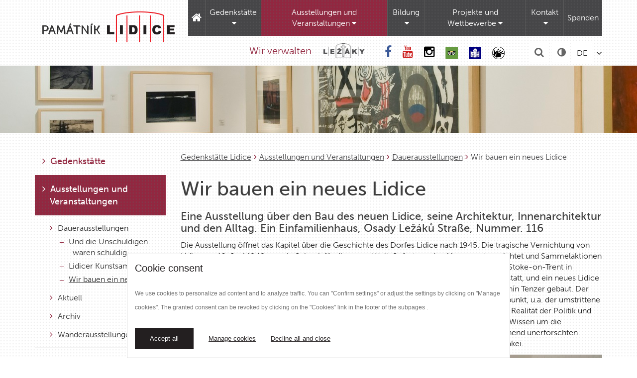

--- FILE ---
content_type: text/html; charset=utf-8
request_url: https://www.lidice-memorial.cz/de/ausstellungen-und-veranstaltungen/dauerausstellungen/stavime-nove-lidice/
body_size: 10236
content:
<!DOCTYPE html>
<html  lang="de" dir="ltr" class="no-js">
<head>
<base href="https://www.lidice-memorial.cz/">
<meta http-equiv="X-UA-Compatible" content="IE=Edge">

<meta charset="utf-8">
<!-- 
	Omega Design

	This website is powered by TYPO3 - inspiring people to share!
	TYPO3 is a free open source Content Management Framework initially created by Kasper Skaarhoj and licensed under GNU/GPL.
	TYPO3 is copyright 1998-2015 of Kasper Skaarhoj. Extensions are copyright of their respective owners.
	Information and contribution at http://typo3.org/
-->

<base href="http://www.lidice-memorial.cz/">
<link rel="shortcut icon" href="/fileadmin/Default_theme/Icons/faviconn.png" type="image/png; charset=binary">
<link rel="icon" href="/fileadmin/Default_theme/Icons/faviconn.png" type="image/png; charset=binary">
<title>Wir bauen ein neues Lidice - Gedenkstätte Lidice</title>
<meta name="generator" content="TYPO3 CMS">
<meta name="viewport" content="width=device-width, initial-scale=1">
<meta name="robots" content="index, follow">
<meta name="google" content="notranslate">
<meta name="googlebot" content="snippet,archive">
<meta name="apple-mobile-web-app-capable" content="no">
<meta name="google-site-verification" content="Idcp_w6M1C3BSA-WzkfL2rV-vs-wxeohofZfX7rMvBg">


<link rel="stylesheet" type="text/css" href="typo3temp/compressor/merged-f3735f49292b7ebc2959301dd993f738-5f15d6b34028d39e52ba028456226061.css?1756296280" media="all">



<script src="typo3temp/compressor/merged-7caf7d579e05d9bc77fc792ca79b1ab8-cbd00b4329dd523ee992de20d91303f0.js?1741086201" type="text/javascript"></script>
<script src="typo3temp/compressor/main.min-f9de4b0cf7e37ad8f582829dc68444c6.js?1741085746" type="text/javascript"></script>

<script src="typo3temp/compressor/merged-bf44f017407f6e8b73efd1a1e8a88ead-e370775e5bd51c979d11bf599f336fda.js?1741085746" type="text/javascript"></script>



<!-- Google Tag Manager -->
<script>(function(w,d,s,l,i){w[l]=w[l]||[];w[l].push({'gtm.start':
new Date().getTime(),event:'gtm.js'});var f=d.getElementsByTagName(s)[0],
j=d.createElement(s),dl=l!='dataLayer'?'&l='+l:'';j.async=true;j.src=
'https://www.googletagmanager.com/gtm.js?id='+i+dl;f.parentNode.insertBefore(j,f);
})(window,document,'script','dataLayer','GTM-M6LXP2');</script>
<!-- End Google Tag Manager --><script src="//use.typekit.net/axm5zis.js"></script>
<script>try{Typekit.load({ async: true });}catch(e){}</script><meta property="og:title" content="Wir bauen ein neues Lidice"><meta property="og:description" content="Bringt dauerhafte Erinnerung an die Vernichtung von Lidice, die von den Deutschen Nazis am 10. Juni 1942 ausgelöscht wurde.">




</head>
<body class="de">

<!-- Google Tag Manager (noscript) -->
<noscript><iframe src="https://www.googletagmanager.com/ns.html?id=GTM-M6LXP2"
height="0" width="0" style="display:none;visibility:hidden"></iframe></noscript>
<!-- End Google Tag Manager (noscript) --><div class="body-bg">
    <div class="container">
    <nav class="navbar navbar-default" role="navigation">
        <div class="navbar-header">
            <button type="button" class="navbar-toggle collapsed" data-toggle="collapse" data-target="#navbar" aria-expanded="false" aria-controls="navbar">
                <span class="sr-only">Toggle navigation</span>
                <span class="icon-bar"></span>
                <span class="icon-bar"></span>
                <span class="icon-bar"></span>
            </button> 
            <a href="de/" title="Gedenkstätte Lidice" class="navbar-brand"><img src="fileadmin/Default_theme/Images/Logo.png" class="img-responsive" id="logo" alt="Památník Lidice"></a>
        </div>        
        <div id="navbar" class="collapse navbar-collapse navbar-right">
            <ul class="nav navbar-nav navbar-main"><li class="home"><a href="./de/"><i class="fa fa-home visible-md visible-lg"></i><span class="visible-xs visible-sm">Úvodní stránka</span></a></li><li class="dropdown"><a href="#" class="dropdown-toggle" data-toggle="dropdown">Gedenkstätte<i class="fa fa-caret-down"></i></a><ul class="dropdown-menu menu-11"><li><a href="de/gedenkstaette/aktualitaeten/" title="Aktualitäten">Aktualitäten</a></li><li><a href="de/gedenkstaette/orientierungsplan/" title="Orientierungsplan">Orientierungsplan</a></li><li class="third-level"><a href="de/gedenkstaette/gedenkstaette-und-gedenkgebiet/" title="Gedenkstätte und Gedenkgebiet">Gedenkstätte und Gedenkgebiet</a><ul><li><a href="de/gedenkstaette/gedenkstaette-und-gedenkgebiet/geschichte-des-dorfes-lidice/" title="Geschichte des Dorfes Lidice">Geschichte des Dorfes Lidice</a></li><li><a href="de/gedenkstaette/gedenkstaette-und-gedenkgebiet/frauen-namens-lidice/" title="Frauen namens Lidice">Frauen namens Lidice</a></li><li class="clearfix"></li></ul><a href="#" class="nav-open"><i class="fa fa-plus"></i></a></li><li class="third-level"><a href="de/gedenkstaette/museum/" title="Museum">Museum</a><ul><li><a href="de/gedenkstaette/museum/dauerausstellung/" title="Dauerausstellung">Dauerausstellung</a></li><li><a href="de/gedenkstaette/museum/ausstellungen-und-veranstaltungen-im-museum/" title="Ausstellungen und Veranstaltungen im Museum">Ausstellungen und Veranstaltungen im Museum</a></li><li class="clearfix"></li><li><a href="de/gedenkstaette/museum/lidicer-feuerwehrspritze/" title="Lidicer Feuerwehrspritze">Lidicer Feuerwehrspritze</a></li></ul><a href="#" class="nav-open"><i class="fa fa-plus"></i></a></li><li class="third-level"><a href="de/gedenkstaette/lidicer-galerie-und-garten/" title="Lidicer Galerie und Garten">Lidicer Galerie und Garten</a><ul><li><a href="de/gedenkstaette/lidicer-galerie-und-garten/lidicer-kunstsammlung-lidice-art-collection/" title="Lidicer Kunstsammlung / Lidice Art Collection">Lidicer Kunstsammlung / Lidice Art Collection</a></li><li><a href="de/gedenkstaette/lidicer-galerie-und-garten/ausstellungen-und-veranstaltungen/" title="Ausstellungen und Veranstaltungen">Ausstellungen und Veranstaltungen</a></li><li class="clearfix"></li></ul><a href="#" class="nav-open"><i class="fa fa-plus"></i></a></li><li><a href="de/gedenkstaette/einfamielienhaus-nr-116/" title="Einfamielienhaus Nr. 116">Einfamielienhaus Nr. 116</a></li><li><a href="de/gedenkstaette/rosengarten/" title="Rosengarten">Rosengarten</a></li><li><a href="de/gedenkstaette/denkmal-fuer-die-kinderopfer-des-krieges/" title="Denkmal für die Kinderopfer des Krieges">Denkmal für die Kinderopfer des Krieges</a></li><li><a href="de/gedenkstaette/schutz-der-weichen-ziele/" title="Schutz der weichen Ziele">Schutz der weichen Ziele</a></li><li class="border"></li></ul><button type="button" class="navbar-toggle collapsed visible-xs visible-sm" data-toggle="collapse" data-target=".menu-11"><i class="fa fa-minus"></i></button></li><li class="active dropdown"><a href="#" class="dropdown-toggle" data-toggle="dropdown">Ausstellungen und Veranstaltungen<i class="fa fa-caret-down"></i></a><ul class="dropdown-menu menu-69 collapse in"><li class="third-level open"><a href="de/ausstellungen-und-veranstaltungen/dauerausstellungen/" title="Dauerausstellungen">Dauerausstellungen</a><ul><li><a href="de/gedenkstaette/museum/dauerausstellung/" title="Und die Unschuldigen waren schuldig...">Und die Unschuldigen waren schuldig...</a></li><li><a href="de/gedenkstaette/lidicer-galerie-und-garten/lidicer-kunstsammlung-lidice-art-collection/" title="Lidicer Kunstsammlung">Lidicer Kunstsammlung</a></li><li class="clearfix"></li><li class="current"><a href="de/ausstellungen-und-veranstaltungen/dauerausstellungen/stavime-nove-lidice/" title="Wir bauen ein neues Lidice">Wir bauen ein neues Lidice</a></li></ul><a href="#" class="nav-open"><i class="fa fa-plus"></i></a></li><li><a href="de/ausstellungen-und-veranstaltungen/aktuell/" title="Aktuell">Aktuell</a></li><li><a href="de/ausstellungen-und-veranstaltungen/archiv/" title="Archiv">Archiv</a></li><li class="third-level"><a href="de/ausstellungen-und-veranstaltungen/wanderausstellungen/" title="Wanderausstellungen">Wanderausstellungen</a><ul><li><a href="de/ausstellungen-und-veranstaltungen/wanderausstellungen/tragoedie-von-lidice/" title="Tragödie von Lidice">Tragödie von Lidice</a></li><li><a href="de/ausstellungen-und-veranstaltungen/wanderausstellungen/tragoedie-von-lezaky/" title="Tragödie von Ležáky">Tragödie von Ležáky</a></li><li class="clearfix"></li><li><a href="de/ausstellungen-und-veranstaltungen/wanderausstellungen/rueckkehr-der-lidicer-frauen/" title="Rückkehr der Lidicer Frauen">Rückkehr der Lidicer Frauen</a></li><li><a href="de/ausstellungen-und-veranstaltungen/wanderausstellungen/rueckkehr-der-lidicer-kinder/" title="Rückkehr der Lidicer Kinder">Rückkehr der Lidicer Kinder</a></li><li class="clearfix"></li><li><a href="de/ausstellungen-und-veranstaltungen/wanderausstellungen/helden/" title="Helden">Helden</a></li><li><a href="de/ausstellungen-und-veranstaltungen/wanderausstellungen/reaktionen-auf-die-lidicer-tragoedie-in-der-welt/" title="Reaktionen auf die Lidicer Tragödie in der Welt">Reaktionen auf die Lidicer Tragödie in der Welt</a></li><li class="clearfix"></li><li><a href="de/ausstellungen-und-veranstaltungen/wanderausstellungen/sir-barnett-stross/" title="Sir Barnett Stross">Sir Barnett Stross</a></li><li><a href="de/ausstellungen-und-veranstaltungen/wanderausstellungen/ein-tribut-an-marie-uchytilova/" title="Ein Tribut an Marie Uchytilová">Ein Tribut an Marie Uchytilová</a></li><li class="clearfix"></li><li><a href="de/ausstellungen-und-veranstaltungen/wanderausstellungen/lidicer-maenner-kaempfen-fuer-freiheit/" title="Lidicer Männer kämpfen für Freiheit">Lidicer Männer kämpfen für Freiheit</a></li><li><a href="de/ausstellungen-und-veranstaltungen/wanderausstellungen/das-vergessene-javoricko/" title="Das vergessene Javoříčko">Das vergessene Javoříčko</a></li><li class="clearfix"></li><li><a href="de/ausstellungen-und-veranstaltungen/wanderausstellungen/tragoedie-von-oradour-sur-glane/" title="Tragödie von Oradour-sur-Glane">Tragödie von Oradour-sur-Glane</a></li><li><a href="de/ausstellungen-und-veranstaltungen/wanderausstellungen/tragoedie-von-telavaag/" title="Tragödie von Telavåg">Tragödie von Telavåg</a></li><li class="clearfix"></li><li><a href="de/ausstellungen-und-veranstaltungen/wanderausstellungen/dum-spiro-spero/" title="Dum spiro spero">Dum spiro spero</a></li><li><a href="de/ausstellungen-und-veranstaltungen/wanderausstellungen/tschechische-spuren-in-schottland/" title="Tschechische Spuren in Schottland">Tschechische Spuren in Schottland</a></li><li class="clearfix"></li><li><a href="de/ausstellungen-und-veranstaltungen/wanderausstellungen/internationale-kinderkunst-ausstellung-lidice/" title="Internationale Kinderkunst Ausstellung Lidice">Internationale Kinderkunst Ausstellung Lidice</a></li></ul><a href="#" class="nav-open"><i class="fa fa-plus"></i></a></li><li class="border"></li></ul><button type="button" class="navbar-toggle visible-xs visible-sm" data-toggle="collapse" data-target=".menu-69"><i class="fa fa-minus"></i></button></li><li class="dropdown"><a href="#" class="dropdown-toggle" data-toggle="dropdown">Bildung<i class="fa fa-caret-down"></i></a><ul class="dropdown-menu menu-15"><li class="third-level"><a href="de/bildung/pro-materske-skoly/" title="Programme für Kindergärten">Programme für Kindergärten</a><ul><li><a href="de/bildung/pro-materske-skoly/poprve-do-galerie/" title="Aus dem Leben eines Künstlers">Aus dem Leben eines Künstlers</a></li><li><a href="de/bildung/pro-materske-skoly/galerie-plna-smyslu/" title="Phantom der Galerie">Phantom der Galerie</a></li><li class="clearfix"></li></ul><a href="#" class="nav-open"><i class="fa fa-plus"></i></a></li><li class="third-level"><a href="de/bildung/programme-fuer-der-grundschulen/" title="Programme für der Grundschulen">Programme für der Grundschulen</a><ul><li><a href="de/bildung/programme-fuer-der-grundschulen/wir-bauen-ein-neues-lidice/" title="Wir bauen ein neues Lidice">Wir bauen ein neues Lidice</a></li><li><a href="de/bildung/programme-fuer-der-grundschulen/phantom-der-galerie/" title="Phantom der Galerie">Phantom der Galerie</a></li><li class="clearfix"></li></ul><a href="#" class="nav-open"><i class="fa fa-plus"></i></a></li><li class="third-level"><a href="de/bildung/die-programme-fuer-die-weiterfuehrende-schulen-und-die-mittelschulen/" title="Die Programme für die weiterführende Schulen und die Mittelschulen">Die Programme für die weiterführende Schulen und die Mittelschulen</a><ul><li><a href="de/bildung/die-programme-fuer-die-weiterfuehrende-schulen-und-die-mittelschulen/geschichte-des-dorfes-lidice/" title="Geschichte des Dorfes Lidice">Geschichte des Dorfes Lidice</a></li><li><a href="de/bildung/die-programme-fuer-die-weiterfuehrende-schulen-und-die-mittelschulen/der-tag-an-dem-sich-mein-leben-veraendert-hat/" title="Der Tag, an dem sich mein Leben verändert hat">Der Tag, an dem sich mein Leben verändert hat</a></li><li class="clearfix"></li><li><a href="de/bildung/die-programme-fuer-die-weiterfuehrende-schulen-und-die-mittelschulen/wir-bauen-ein-neues-lidice/" title="Wir bauen ein neues Lidice">Wir bauen ein neues Lidice</a></li></ul><a href="#" class="nav-open"><i class="fa fa-plus"></i></a></li><li class="third-level"><a href="de/bildung/webinare/" title="Webinare und Online-Kurse">Webinare und Online-Kurse</a><ul><li><a href="de/bildung/webinare-und-online-kurse/online-kurs-geschichte-des-dorfes-lidice/" title="Online-Kurs „Geschichte des Dorfes Lidice“">Online-Kurs „Geschichte des Dorfes Lidice“</a></li><li><a href="de/bildung/webinare-und-online-kurse/webinar-geschichte-des-dorfes-lidice/" title="Webinar „Geschichte des Dorfes Lidice“">Webinar „Geschichte des Dorfes Lidice“</a></li><li class="clearfix"></li><li><a href="de/bildung/webinare-und-online-kurse/webinar-protektorat-boehmen-und-maehren/" title="Webinar „ Protektorat Böhmen und Mähren“">Webinar „ Protektorat Böhmen und Mähren“</a></li><li><a href="de/bildung/webinare-und-online-kurse/on-line-kurs-protektorat-boehmen-und-maehren/" title="On-line Kurs Protektorat Böhmen und Mähren">On-line Kurs Protektorat Böhmen und Mähren</a></li><li class="clearfix"></li><li><a href="de/bildung/webinare-und-online-kurse/on-line-kurs-erziehung-und-ausbildung-im-protektorat/" title="On-line Kurs Erziehung und Ausbildung im Protektorat">On-line Kurs Erziehung und Ausbildung im Protektorat</a></li><li><a href="de/bildung/webinare-und-online-kurse/webinar-erziehung-und-ausbildung-im-protektorat-boehmen-und-maehren/" title="Webinar „Erziehung und Ausbildung im Protektorat Böhmen und Mähren“">Webinar „Erziehung und Ausbildung im Protektorat Böhmen und Mähren“</a></li><li class="clearfix"></li></ul><a href="#" class="nav-open"><i class="fa fa-plus"></i></a></li><li class="border"></li></ul><button type="button" class="navbar-toggle collapsed visible-xs visible-sm" data-toggle="collapse" data-target=".menu-15"><i class="fa fa-minus"></i></button></li><li class="dropdown"><a href="#" class="dropdown-toggle" data-toggle="dropdown">Projekte und Wettbewerbe<i class="fa fa-caret-down"></i></a><ul class="dropdown-menu menu-16"><li><a href="de/projekte-und-wettbewerbe/lidice-fuer-das-21-jahrhundert/" title="Lidice für das 21. Jahrhundert">Lidice für das 21. Jahrhundert</a></li><li><a href="de/projekte-und-wettbewerbe/internationale-kinderkunst-ausstellung-lidice/" title="Internationale Kinderkunst Ausstellung Lidice">Internationale Kinderkunst Ausstellung Lidice</a></li><li class="border"></li></ul><button type="button" class="navbar-toggle collapsed visible-xs visible-sm" data-toggle="collapse" data-target=".menu-16"><i class="fa fa-minus"></i></button></li><li class="dropdown"><a href="#" class="dropdown-toggle" data-toggle="dropdown">Kontakt<i class="fa fa-caret-down"></i></a><ul class="dropdown-menu menu-70"><li><a href="de/kontakt/kontakte/" title="Kontakte">Kontakte</a></li><li><a href="de/kontakt/karte-und-verkehrsverbindung/" title="Karte und Verkehrsverbindung">Karte und Verkehrsverbindung</a></li><li><a href="de/kontakt/oeffnungszeiten-und-eintrittspreise/" title="Öffnungszeiten und Eintrittspreise">Öffnungszeiten und Eintrittspreise</a></li><li><a href="de/kontakt/httpsformjotformcom2503729/" title="Bestellformular">Bestellformular</a></li><li><a href="de/kontakt/besuch-planen/" title="Besuch planen">Besuch planen</a></li><li><a href="de/kontakt/wie-sie-uns-unterstuetzen-koennen/" title="Wie Sie uns unterstützen können">Wie Sie uns unterstützen können</a></li><li class="third-level"><a href="de/kontakt/dokumente/" title="Dokumente">Dokumente</a><ul><li><a href="de/kontakt/dokumenty/besucherordnung/" title="Besucherordnung">Besucherordnung</a></li></ul><a href="#" class="nav-open"><i class="fa fa-plus"></i></a></li><li><a href="de/kontakt/gdpr/" title="GDPR">GDPR</a></li><li class="border"></li></ul><button type="button" class="navbar-toggle collapsed visible-xs visible-sm" data-toggle="collapse" data-target=".menu-70"><i class="fa fa-minus"></i></button></li><li><a href="de/kontakt/wie-sie-uns-unterstuetzen-koennen/" title="Spenden">Spenden</a></li></ul><ul class="nav navbar-nav navbar-main hidden-md hidden-lg"><li class="dropdown"><a href="#" class="dropdown-toggle" data-toggle="dropdown">Dienstleistungen<i class="fa fa-caret-down"></i></a><ul class="dropdown-menu menu-71"><li><a href="de/dienstleistungen/forschungsraum-und-bibliothek/" title="Forschungsraum und Bibliothek">Forschungsraum und Bibliothek</a></li><li><a href="de/dienstleistungen/darlehen-aus-der-sammulg/" title="Darlehen aus der Sammulg">Darlehen aus der Sammulg</a></li><li><a href="de/dienstleistungen/bereitstellung-von-fotos-und-dokumenten/" title="Bereitstellung von Fotos und Dokumenten">Bereitstellung von Fotos und Dokumenten</a></li><li><a href="de/dienstleistungen/unterkunft/" title="Unterkunft">Unterkunft</a></li><li><a href="de/dienstleistungen/lidice-galerie-restaurant/" title="Lidice Galerie Restaurant">Lidice Galerie Restaurant</a></li><li class="border"></li></ul><button type="button" class="navbar-toggle collapsed visible-xs visible-sm" data-toggle="collapse" data-target=".menu-71"><i class="fa fa-minus"></i></button></li></ul>
            <!--<ul class="nav navbar-nav lezaky-lety visible-lg">
                <li><a href="http://www.lezaky-memorial.cz/" target="_blank"><img src="fileadmin/Default_theme/Images/lezaky.png" alt="lezaky" /></a></li><li><a href="http://www.lety-memorial.cz/" target="_blank"><img src="fileadmin/Default_theme/Images/lety.png" alt="lety" /></a></li>
            </ul>-->
        </div>
        <div class="clearfix"></div>
        <ul id="language_menu" class="pull-right"><li class="active">DE</li><li><a href="vystavy-a-akce/stale-expozice/stavime-nove-lidice/">CZ</a></li><li><a href="en/exhibitions-and-events/permanent-exhibitions/stavime-nove-lidice/">EN</a></li><li><a href="ru/bystavki-i-meroprijatija/ehspozicii/stavime-nove-lidice/">RU</a></li></ul>
        <div class="color-switch pull-right">
            <a href="#" class="color-switch" title="Toggle farblose Version"><i class="fa fa-adjust"></i></a>
        </div>
        <div class="search-form pull-right">            
            <a class="collapsed" data-toggle="collapse" data-target=".form-dropdown" title="Suche"><i class="fa fa-search"></i></a>
            <div class="dropdown-menu form-dropdown collapse"><form class="" role="search" action="de/suche/" method="get"><input type="hidden" value="0" name="tx_indexedsearch[_sections]"><input id="tx_indexedsearch_freeIndexUid" type="hidden" value="_" name="tx_indexedsearch[_freeIndexUid]"><input id="tx_indexedsearch_pointer" type="hidden" value="0" name="tx_indexedsearch[pointer]"><input type="hidden" value="" name="tx_indexedsearch[ext]"><input type="hidden" value="1" name="tx_indexedsearch[type]"><input type="hidden" value="0" name="tx_indexedsearch[defOp]"><input type="hidden" value="-1" name="tx_indexedsearch[media]"><input type="hidden" value="rank_flag" name="tx_indexedsearch[order]"><input type="hidden" value="flat" name="tx_indexedsearch[group]"><input type="hidden" value="2" name="tx_indexedsearch[lang]"><input type="hidden" value="0" name="tx_indexedsearch[desc]"><input type="hidden" value="10" name="tx_indexedsearch[results]"><div class="input-group"><input type="text" class="form-control" placeholder="" name="tx_indexedsearch[sword]" id="srch-term" value=""><div class="input-group-btn"><button class="btn btn-primary" type="submit"><i class="fa fa-search"></i></button></div></div></form></div>
        </div>
        <div class="clearfix visible-xs"></div>        
        <div class="social-networks pull-right hidden-xs">
               <a href="https://www.facebook.com/lidicememorial/" target="_blank" class="fb-link"><i class="fa fa-facebook"></i></a>
   <!--<a href="https://twitter.com/pamatnik_lidice" target="_blank" class="twitter-link"><i class="fa fa-twitter"></i></a>-->
   <a href="https://www.youtube.com/channel/UCj0w_e_O1NR7Um4ClagNIpQ" target="_blank" class="yt-link"><i class="fa fa-youtube"></i></a>
   <a href="https://www.instagram.com/lidicememorial/" target="_blank" class="in-link"><i class="fa fa-instagram"></i></a>
   <a href="http://www.tripadvisor.cz/Attraction_Review-g1751939-d1136580-Reviews-Lidice_Memorial-Lidice_Central_Bohemian_Region_Bohemia.html" target="_blank" class="ta-link"><img src="fileadmin/Default_theme/Images/ta-icon.png" alt="Trip advisor" /></a>
   <a href="https://www.lidice-memorial.cz/kontakt/pristupna-kultura/" target="_top"><img src="fileadmin/Default_theme/Images/EasyToRead.jpg" width="25px" height="25px" alt="EasyToRead" /></a>
   <a href="https://www.lidice-memorial.cz/kontakt/pristupna-kultura/" target="_top"><img src="fileadmin/Default_theme/Images/hands-solid-full.png" width="25px" height="25px" alt="" /></a>
        </div>
        <div class="sprava pull-right hidden-xs">
            <div id="c887" class="csc-default"><h2>Wir verwalten</h2>
<p><a href="http://www.lezaky-memorial.cz/" target="_blank"><img src="fileadmin/_processed_/csm_logo-lezaky-big_d260355664.png" style="padding-right: 10px; padding-left: 10px;" height="37" width="103" alt="" /></a></p></div>
        </div>        
        
    </nav>
</div>

    
    <div class="main-section">
        
    <div class="header-image" style="background-image: url('fileadmin/user_upload/galerie/vystavy_lista.jpg');"></div>
    <div class="container subpage-content">
        <div class="row">
            <div class="col-xs-12 col-sm-12 col-md-9 pull-right">
                <div class="breadcrumb-section"><ul class="breadcrumb" itemtype="http://data-vocabulary.org/Breadcrumb" itemscope=""><li itemprop="child"><a href="de/" target="_self" title="Gedenkstätte Lidice" itemprop="title">Gedenkstätte Lidice</a></li><li itemprop="child"><a href="de/ausstellungen-und-veranstaltungen/" target="_self" title="Ausstellungen und Veranstaltungen" itemprop="title">Ausstellungen und Veranstaltungen</a></li><li itemprop="child"><a href="de/ausstellungen-und-veranstaltungen/dauerausstellungen/" target="_self" title="Dauerausstellungen" itemprop="title">Dauerausstellungen</a></li><li class="active" itemprop="child"><span itemprop="title">Wir bauen ein neues Lidice</span></li></ul></div>
                <!--TYPO3SEARCH_begin-->
                <div id="c2203" class="csc-default"><h1>Wir bauen ein neues Lidice</h1>
<h3>Eine Ausstellung über den Bau des neuen Lidice, seine Architektur, Innenarchitektur und den Alltag. Ein Einfamilienhaus, Osady Ležáků Straße, Nummer. 116</h3>
<p>Die Ausstellung öffnet das Kapitel über die Geschichte des Dorfes Lidice nach 1945. Die tragische Vernichtung von Lidice am 10. Juni 1942 war ein Schock für die ganze Welt. Sofort wurden Monumente errichtet und Sammelaktionen organisiert, um ein neues Lidice zu erbauen. Die bedeutendste Sammelkampagne wurde in Stoke-on-Trent in Großbritannien gestartet. Nach dem Krieg fand eine große architektonische Ausschreibung statt, und ein neues Lidice wurde nach den Entwürfen von František Marek, Václav Hilský, Richard Podzemný und Antonín Tenzer gebaut. Der Bau wurde durch prominente Politiker vorangetrieben und stand in ihrem politischen Mittelpunkt, u.a. der umstrittene Innenminister Václav Nosek. Die Utopie des architektonischen Konzeptes kollidierte mit der Realität der Politik und des alltäglichen Lebens. Die Ausstellung Wir bauen ein neues Lidice¨ erweitert nicht nur das Wissen um die Architektur- und Designgeschichte der Nachkriegszeit, sondern zeigt auch die noch weitgehend unerforschten historischen und politischen Hintergründe der Nachkriegsrekonstruktion der Tschechoslowakei.</p>
<p><img height="661" width="1000" src="fileadmin/_processed_/csm_DSC_1336_F_zmenseno_0ac1f7fcd8.jpg" alt="" style="" /></p>
<p>Die Dauerausstellung im Einfamilienhaus Nr. 116 nutzt den authentischen Raum eines der ursprünglichen Häuser, die als Teil der Entwicklung des neuen Lidice nach 1945 gebaut wurden.&nbsp; </p>
<p>Die Ausstellung ist fiktiv in zwei Zonen unterteilt. Die erste Zone ist der Bereich der ursprünglichen Wohnung, wo der Besucher eine Innenarchitektur der Wende der 1950er und 1960er Jahre sehen kann. Die Innenräume sind mit originalen, restaurierten Möbeln ausgestattet, die größtenteils von Lidicer Bewohnern gespendet wurden. So können Sie das Wohnzimmer mit einer Essecke, die Küche mit einer Speisekammer, das Badezimmer mit einer Toilette und das Schlafzimmer der Eltern besuchen. Die Grundausstattung für jedes Haus lieferte das staatliche Unternehmen Nový Byt. Die Gestaltung der Möbel entspricht den Prinzipien, die in der Produktionsstätte von U.P. Závody lange vorher, in den 1920er Jahren. Die Möbel waren genial, mit ihrer Variabilität und der Möglichkeit, andere Einheiten hinzuzufügen, die perfekt dazu passten; Sie können nebeneinander, übereinander oder getrennt verwendet werden. Die Häufigkeit und Weise seiner Verwendung sowie ein geringeres Maß seiner Vorzeigsamkeit spiegeln sich in der Ausführung der Küchenmöbel wieder. Die am meisten exponierten Oberflächen, wie die Oberseite des Küchenschranks, waren mit modernem Kunststoff überzogen. Die Schlafzimmer hatten sehr praktisch angeordnete Einbauschränke, die den Raum bis zur Decke ausnutzten. </p>
<p>Die Ausstattung der Lidicer Häuser ist mit zwei Innenausstellungen verbunden, die während des Krieges im Protektorat stattfanden: Bydlení (1942) und Lidový Byt (1943). Auch das Design der Sitzgruppe der Architekten Karel Koželka und Antonín Kropáček stammt aus der Zeit kurz vor dem Ende des Zweiten Weltkriegs und wurde in der Firma České Umělecké Dílny realisiert.Die Sitzgruppe bestand aus drei verschiedenen Sesseln und einem runden Couchtisch mit Glasplatte. Die Lidice-Innenausstattung besteht aus zwei identischen unteren Sesseln mit abnehmbaren Bezügen, mit gewebten Sitzen und Rückenlehnen und leicht geschwungenen Armlehnen, begleitet von einem Couchtisch. Im Jahr 1946 wurde diese Sitzgruppe bei der Mailänder Triennale mit einer Silbermedaille ausgezeichnet. </p>
<p>Das gleiche Prinzip der gewebten Sitzstruktur und der abnehmbaren Polsterung wurde in einem Esszimmerset verwendet, welches aus vier Stühlen und einer Bank mit einem vergrößerbaren Esstisch bestand. </p>
<p>Die zweite Zone der Ausstellung besteht aus bewusst unauffälligen Tafeln. Sie können hinter einer Abdeckplatte hervorgezogen werden. Die Tafeln stellen das Thema des Baus des neuen Lidice, der Gedenkstätte, des Rosengartens usw. dar. Ebenfalls enthalten ist das architektonische Angebot für den Bau des Dorfes, das in der Nachkriegs-Tschechoslowakei das erste Mal als öffentliche architektonische Wettbewerbsausschreibungen stattfand. Es wird auch die soziale Rolle des Baus des neuen Lidice als Teil des Aufbaus einer neuen Nachkriegsgesellschaft diskutiert. Aus architektonischer Sicht werden die Morphologie des neuen Dorfes, die Suche nach einem idealen Grundriss und die Bemühungen um einen angemessenen Ausdruck der Dorfarchitektur analysiert. Ein weiteres Thema ist die Persönlichkeit von Sir Barnett Stross, dem Gründer der Lidice Shall Live Kampagne, die maßgeblich zur Restaurierung von Lidice beigetragen hat. All das ist so etwas wie kleine Untersuchungen in einzelnen Projekten und deren Umsetzung. Ziel ist es, dem Betrachter vorzustellen, wie die Nachkriegsgeneration diesen bedeutsamen Ort der Nationalgeschichte sah und welche physische Form sie bevorzugten. </p>
<p>Im ursprünglichen Kinderzimmer befindet sich ein Forschungsraum und die Bibliothek des Lidicer Denkmals mit Büchern über Lidice und Ležáky, die Geschichte des Protektorats, Literatur zur Kunstgeschichte (Literatur zur Sammlung Lidice, Kinderkunst und künstlerische Ausdrucksweise usw.) und Bücher von das Lidicer Denkmal. </p>
<p>Im Loft befindet sich ein weiterer Raum, der den Aktivitäten der Bildungsabteilung gewidmet ist.<br />Besucher können den angrenzenden Garten betreten, der als eine unvollständige Wiederherstellung seines ursprünglichen Modells konzipiert ist und mit den ursprünglichen Pflanzenarten bepflanzt wurde. Im Gegensatz zum ursprünglichen Garten gibt es keine Gemüsebeete, jedoch können wir dort ähnliche Holzpflanzen finden, z.B. traditionelle Sorten von Apfelbäumen und Kirschbäumen, ein Blumenbeet mit Rosen und Knollenblüten etc. Der Garten ist mit dem Garten der Galerie verbunden. </p>
<p><strong>Zugänglichkeit für Besucher - nur Führungen, Tickets können an der Rezeption der benachbarten Lidice Gallerie gekauft werden. Abgesehen von organisierten Programmen beträgt die Kapazität höchstens 15 Besucher. Die Ausstellung ist nicht rollstuhlgerecht.</strong></p></div><div id="c2204" class="csc-default">
<div class="gallery-wrapper">
    
        <div id="lightGallery-375" class="lightGallery-album gallery-thumbnail row no-bullets">
            
                <a class="col-lg-3 col-md-3 col-sm-3 col-xs-12 gallery-thumbnail-img text-center easybox" href="fileadmin/_processed_/csm_DSC_1553_F_zmenseno_3bea84b13b.jpg" title="" data-rel="galerie">
                <img class="img-rounded" src="fileadmin/_processed_/csm_DSC_1553_F_zmenseno_4f4e6a0db1.jpg" width="353" height="353" alt="" />
                </a>
            
                <a class="col-lg-3 col-md-3 col-sm-3 col-xs-12 gallery-thumbnail-img text-center easybox" href="fileadmin/_processed_/csm_DSC_1325_F_zmenseno_c0bcf6c055.jpg" title="" data-rel="galerie">
                <img class="img-rounded" src="fileadmin/_processed_/csm_DSC_1325_F_zmenseno_691661f5ce.jpg" width="353" height="353" alt="" />
                </a>
            
                <a class="col-lg-3 col-md-3 col-sm-3 col-xs-12 gallery-thumbnail-img text-center easybox" href="fileadmin/_processed_/csm_DSC_1336_F_zmenseno_95742befae.jpg" title="" data-rel="galerie">
                <img class="img-rounded" src="fileadmin/_processed_/csm_DSC_1336_F_zmenseno_366034e970.jpg" width="353" height="353" alt="" />
                </a>
            
                <a class="col-lg-3 col-md-3 col-sm-3 col-xs-12 gallery-thumbnail-img text-center easybox" href="fileadmin/_processed_/csm_DSC_1389_FF_zmenseno_04f9bd8651.jpg" title="" data-rel="galerie">
                <img class="img-rounded" src="fileadmin/_processed_/csm_DSC_1389_FF_zmenseno_c8dd8c6809.jpg" width="353" height="353" alt="" />
                </a>
            
                <a class="col-lg-3 col-md-3 col-sm-3 col-xs-12 gallery-thumbnail-img text-center easybox" href="fileadmin/_processed_/csm_DSC_1501_F_zmenseno_84b0761f3d.jpg" title="" data-rel="galerie">
                <img class="img-rounded" src="fileadmin/_processed_/csm_DSC_1501_F_zmenseno_454fc082a7.jpg" width="353" height="353" alt="" />
                </a>
            
                <a class="col-lg-3 col-md-3 col-sm-3 col-xs-12 gallery-thumbnail-img text-center easybox" href="fileadmin/_processed_/csm_DSC_1284_F_zmenseno_be0def61bf.jpg" title="" data-rel="galerie">
                <img class="img-rounded" src="fileadmin/_processed_/csm_DSC_1284_F_zmenseno_36ba52ca47.jpg" width="353" height="353" alt="" />
                </a>
            
                <a class="col-lg-3 col-md-3 col-sm-3 col-xs-12 gallery-thumbnail-img text-center easybox" href="fileadmin/_processed_/csm_DSC_1310_F_zmenseno_4fd8161334.jpg" title="" data-rel="galerie">
                <img class="img-rounded" src="fileadmin/_processed_/csm_DSC_1310_F_zmenseno_27f05f8820.jpg" width="353" height="353" alt="" />
                </a>
            
        </div>
    
</div>
</div>
                <!--TYPO3SEARCH_end-->
                <div class="addthis_sharing_toolbox margin-30"></div>
            </div>
            <div class="col-xs-12 col-sm-12 col-md-3 pull-left">
                <div class="hidden-print hidden-xs hidden-sm" role="complementary"><ul class="left-menu"><li><a href="de/gedenkstaette/aktualitaeten/" title="Gedenkstätte"><i class="fa fa-angle-right"></i>Gedenkstätte</a></li><li class="active"><a href="de/ausstellungen-und-veranstaltungen/" title="Ausstellungen und Veranstaltungen"><i class="fa fa-angle-right"></i>Ausstellungen und Veranstaltungen</a><div class="hidden-print hidden-xs hidden-sm" role="complementary"><ul><li><a href="de/ausstellungen-und-veranstaltungen/dauerausstellungen/" title="Dauerausstellungen"><i class="fa fa-angle-right"></i>Dauerausstellungen</a><div class="hidden-print hidden-xs hidden-sm" role="complementary"><ul><li><a href="de/gedenkstaette/museum/dauerausstellung/" title="Und die Unschuldigen waren schuldig..."><i class="fa fa-angle-right"></i>Und die Unschuldigen waren schuldig...</a></li><li><a href="de/gedenkstaette/lidicer-galerie-und-garten/lidicer-kunstsammlung-lidice-art-collection/" title="Lidicer Kunstsammlung"><i class="fa fa-angle-right"></i>Lidicer Kunstsammlung</a></li><li class="active"><a href="de/ausstellungen-und-veranstaltungen/dauerausstellungen/stavime-nove-lidice/" title="Wir bauen ein neues Lidice"><i class="fa fa-angle-right"></i>Wir bauen ein neues Lidice</a></li></ul></div></li><li><a href="de/ausstellungen-und-veranstaltungen/aktuell/" title="Aktuell"><i class="fa fa-angle-right"></i>Aktuell</a></li><li><a href="de/ausstellungen-und-veranstaltungen/archiv/" title="Archiv"><i class="fa fa-angle-right"></i>Archiv</a></li><li><a href="de/ausstellungen-und-veranstaltungen/wanderausstellungen/" title="Wanderausstellungen"><i class="fa fa-angle-right"></i>Wanderausstellungen</a></li></ul></div></li><li><a href="de/bildung/" title="Bildung"><i class="fa fa-angle-right"></i>Bildung</a></li><li><a href="de/projekte-und-wettbewerbe/" title="Projekte und Wettbewerbe"><i class="fa fa-angle-right"></i>Projekte und Wettbewerbe</a></li><li><a href="de/kontakt/kontakte/" title="Kontakt"><i class="fa fa-angle-right"></i>Kontakt</a></li><li><a href="de/kontakt/wie-sie-uns-unterstuetzen-koennen/" title="Spenden"><i class="fa fa-angle-right"></i>Spenden</a></li><li><a href="de/dienstleistungen/" title="Dienstleistungen"><i class="fa fa-angle-right"></i>Dienstleistungen</a></li><li><a href="de/shop/" title="Shop"><i class="fa fa-angle-right"></i>Shop</a></li></ul></div>
            </div>
        </div>
    </div>

    </div>
    
    <div class="footer">
    <div class="footer-white-row hidden-xs">
        <div class="container">
            <div class="row">
                <div class="col-md-12">
                    <ul class="nav navbar-nav footer-menu"><li><a href="de/gedenkstaette/aktualitaeten/">Gedenkstätte</a><ul><li><i class="fa fa-angle-right"></i><a href="de/gedenkstaette/aktualitaeten/">Aktualitäten</a></li><li><i class="fa fa-angle-right"></i><a href="de/gedenkstaette/orientierungsplan/">Orientierungsplan</a></li><li><i class="fa fa-angle-right"></i><a href="de/gedenkstaette/gedenkstaette-und-gedenkgebiet/">Gedenkstätte und Gedenkgebiet</a></li><li><i class="fa fa-angle-right"></i><a href="de/gedenkstaette/museum/">Museum</a></li><li><i class="fa fa-angle-right"></i><a href="de/gedenkstaette/lidicer-galerie-und-garten/">Lidicer Galerie und Garten</a></li><li><i class="fa fa-angle-right"></i><a href="de/gedenkstaette/einfamielienhaus-nr-116/">Einfamielienhaus Nr. 116</a></li><li><i class="fa fa-angle-right"></i><a href="de/gedenkstaette/rosengarten/">Rosengarten</a></li><li><i class="fa fa-angle-right"></i><a href="de/gedenkstaette/denkmal-fuer-die-kinderopfer-des-krieges/">Denkmal für die Kinderopfer des Krieges</a></li><li><i class="fa fa-angle-right"></i><a href="de/gedenkstaette/schutz-der-weichen-ziele/">Schutz der weichen Ziele</a></li></ul></li><li><a href="de/ausstellungen-und-veranstaltungen/">Ausstellungen und Veranstaltungen</a><ul><li><i class="fa fa-angle-right"></i><a href="de/ausstellungen-und-veranstaltungen/dauerausstellungen/">Dauerausstellungen</a></li><li><i class="fa fa-angle-right"></i><a href="de/ausstellungen-und-veranstaltungen/aktuell/">Aktuell</a></li><li><i class="fa fa-angle-right"></i><a href="de/ausstellungen-und-veranstaltungen/archiv/">Archiv</a></li><li><i class="fa fa-angle-right"></i><a href="de/ausstellungen-und-veranstaltungen/wanderausstellungen/">Wanderausstellungen</a></li></ul></li><li><a href="de/bildung/">Bildung</a><ul><li><i class="fa fa-angle-right"></i><a href="de/bildung/pro-materske-skoly/">Programme für Kindergärten</a></li><li><i class="fa fa-angle-right"></i><a href="de/bildung/programme-fuer-der-grundschulen/">Programme für der Grundschulen</a></li><li><i class="fa fa-angle-right"></i><a href="de/bildung/die-programme-fuer-die-weiterfuehrende-schulen-und-die-mittelschulen/">Die Programme für die weiterführende Schulen und die Mittelschulen</a></li><li><i class="fa fa-angle-right"></i><a href="de/bildung/webinare/">Webinare und Online-Kurse</a></li></ul></li><li><a href="de/projekte-und-wettbewerbe/">Projekte und Wettbewerbe</a><ul><li><i class="fa fa-angle-right"></i><a href="de/projekte-und-wettbewerbe/lidice-fuer-das-21-jahrhundert/">Lidice für das 21. Jahrhundert</a></li><li><i class="fa fa-angle-right"></i><a href="de/projekte-und-wettbewerbe/internationale-kinderkunst-ausstellung-lidice/">Internationale Kinderkunst Ausstellung Lidice</a></li></ul></li><li><a href="de/kontakt/kontakte/">Kontakt</a><ul><li><i class="fa fa-angle-right"></i><a href="de/kontakt/kontakte/">Kontakte</a></li><li><i class="fa fa-angle-right"></i><a href="de/kontakt/karte-und-verkehrsverbindung/">Karte und Verkehrsverbindung</a></li><li><i class="fa fa-angle-right"></i><a href="de/kontakt/oeffnungszeiten-und-eintrittspreise/">Öffnungszeiten und Eintrittspreise</a></li><li><i class="fa fa-angle-right"></i><a href="de/kontakt/httpsformjotformcom2503729/">Bestellformular</a></li><li><i class="fa fa-angle-right"></i><a href="de/kontakt/besuch-planen/">Besuch planen</a></li><li><i class="fa fa-angle-right"></i><a href="de/kontakt/wie-sie-uns-unterstuetzen-koennen/">Wie Sie uns unterstützen können</a></li><li><i class="fa fa-angle-right"></i><a href="de/kontakt/dokumente/">Dokumente</a></li><li><i class="fa fa-angle-right"></i><a href="de/kontakt/gdpr/">GDPR</a></li></ul></li><div class="clearfix"></div><li><a href="de/dienstleistungen/">Dienstleistungen</a><ul><li><i class="fa fa-angle-right"></i><a href="de/dienstleistungen/forschungsraum-und-bibliothek/">Forschungsraum und Bibliothek</a></li><li><i class="fa fa-angle-right"></i><a href="de/dienstleistungen/darlehen-aus-der-sammulg/">Darlehen aus der Sammulg</a></li><li><i class="fa fa-angle-right"></i><a href="de/dienstleistungen/bereitstellung-von-fotos-und-dokumenten/">Bereitstellung von Fotos und Dokumenten</a></li><li><i class="fa fa-angle-right"></i><a href="de/dienstleistungen/unterkunft/">Unterkunft</a></li><li><i class="fa fa-angle-right"></i><a href="de/dienstleistungen/lidice-galerie-restaurant/">Lidice Galerie Restaurant</a></li></ul></li><li><a href="de/shop/">Shop</a><ul><li><i class="fa fa-angle-right"></i><a href="de/shop/buecher/">Bücher</a></li><li><i class="fa fa-angle-right"></i><a href="de/shop/souvenirs/">Souvenirs</a></li><li><i class="fa fa-angle-right"></i><a href="de/shop/postkarten/">Postkarten</a></li><li><i class="fa fa-angle-right"></i><a href="de/shop/geschaeftsbedingungen/">Geschäftsbedingungen</a></li></ul></li></ul>
                </div>
            </div>
        </div>
    </div>
    <div class="footer-gray-row">
        <div class="container">
            <div class="row">
                <div class="col-md-12">
                    <ul class="nav navbar-nav pull-left">                      
                        <li class="hidden-xs hidden-sm"><a href="javascript: window.print()"><i class="fa fa-print"></i>&nbsp;Druck</a></li>
                        <li class="hidden-xs hidden-sm"><a href="de/inhalt-der-website/" title="Inhalt der Website"><i class="fa fa-sitemap"></i>&nbsp;Inhalt der Website</a></li><li class="hidden-xs hidden-sm"><a href="de/ueber-die-website/" title="Über die Website"><i class="fa fa-info-circle"></i>&nbsp;Über die Website</a></li><li><a href="de/zugaenglichkeit/" title="Zugänglichkeit"><i class="fa fa-info-circle"></i>&nbsp;Zugänglichkeit</a></li>
                        <li><a id="cookie-link" href="https://www.lidice-memorial.cz/cookies/">Cookies</a></li>
                    </ul>
                    <div class="omega pull-right text-right">
                        Design: <a href="http://www.omegadesign.cz/" target="_blank" class="omegalink"><span class="visible-lt-ie9 visible-print"><b>omega</b>design</span></a>
                    </div>
                    <a href="https://twitter.com/pamatnik_lidice" target="_blank" class="twitter-link pull-right"><i class="fa fa-lg fa-twitter"></i></a>
                    <a href="https://www.facebook.com/lidicememorial" target="_blank" class="fb-link pull-right"><i class="fa fa-lg fa-facebook"></i></a>                    
                </div>
            </div>
            <div class="row">
                <div class="col-md-6" style="text-align: left; margin-top: 5px">
                    
                </div>
                <div class="col-md-6" style="text-align: right; margin-top: 30px">
                    <p>2015 &copy; Gedenkstätte Lidice</p>
                </div>
            </div>
        </div>    
    </div>
</div>
<a href="#navbar" class="scroll"><div class="back-to-top-button"><i class="fa fa-angle-up"></i></div></a>

<script type="text/javascript" src="//s7.addthis.com/js/300/addthis_widget.js#pubid=ra-54ae809e4b5e3e96" async="async"></script>
<div id="color-overlay" style="display: none;"><img src="fileadmin/Default_theme/Images/spinner.gif" alt="spinner" width="60" height="60" /></div>




</div>

<script src="typo3temp/compressor/merged-0036449dce18a5181f7646da2d3a3f63-74d384e8c17f96289691b9643a2122ea.js?1741085746" type="text/javascript"></script>



</body>
</html>

--- FILE ---
content_type: text/css
request_url: https://www.lidice-memorial.cz/typo3temp/compressor/merged-f3735f49292b7ebc2959301dd993f738-5f15d6b34028d39e52ba028456226061.css?1756296280
body_size: 30399
content:
@charset"UTF-8";
@charset"UTF-8";
@charset"UTF-8";.blueimp-gallery,.blueimp-gallery>.slides>.slide>.slide-content{position:absolute;top:0;right:0;bottom:0;left:0;-moz-backface-visibility:hidden}
.blueimp-gallery>.slides>.slide>.slide-content{margin:auto;width:auto;height:auto;max-width:100%;max-height:100%;opacity:1}
.blueimp-gallery{position:fixed;z-index:999999;overflow:hidden;background:#000;background:rgba(0,0,0,.9);opacity:0;display:none;direction:ltr;-ms-touch-action:none;touch-action:none}
.blueimp-gallery-carousel{position:relative;z-index:auto;margin:1em auto;padding-bottom:56.25%;box-shadow:0 0 10px #000;-ms-touch-action:pan-y;touch-action:pan-y}
.blueimp-gallery-display{display:block;opacity:1}
.blueimp-gallery>.slides{position:relative;height:100%;overflow:hidden}
.blueimp-gallery-carousel>.slides{position:absolute}
.blueimp-gallery>.slides>.slide{position:relative;float:left;height:100%;text-align:center;-webkit-transition-timing-function:cubic-bezier(0.645,.045,.355,1);-moz-transition-timing-function:cubic-bezier(0.645,.045,.355,1);-ms-transition-timing-function:cubic-bezier(0.645,.045,.355,1);-o-transition-timing-function:cubic-bezier(0.645,.045,.355,1);transition-timing-function:cubic-bezier(0.645,.045,.355,1)}
.blueimp-gallery,.blueimp-gallery>.slides>.slide>.slide-content{-webkit-transition:opacity .5s linear;-moz-transition:opacity .5s linear;-ms-transition:opacity .5s linear;-o-transition:opacity .5s linear;transition:opacity .5s linear}
.blueimp-gallery>.slides>.slide-loading{background:url('../../fileadmin/Default_theme/JavaScript/gallery/img/loading.gif') center no-repeat;background-size:64px 64px}
.blueimp-gallery>.slides>.slide-loading>.slide-content{opacity:0}
.blueimp-gallery>.slides>.slide-error{background:url('../../fileadmin/Default_theme/JavaScript/gallery/img/error.png') center no-repeat}
.blueimp-gallery>.slides>.slide-error>.slide-content{display:none}
.blueimp-gallery>.prev,.blueimp-gallery>.next{position:absolute;top:50%;left:15px;width:40px;height:40px;margin-top:-23px;font-family:"Helvetica Neue",Helvetica,Arial,sans-serif;font-size:60px;font-weight:100;line-height:30px;color:#fff;text-decoration:none;text-shadow:0 0 2px #000;text-align:center;background:#222;background:rgba(0,0,0,.5);-webkit-box-sizing:content-box;-moz-box-sizing:content-box;box-sizing:content-box;border:3px solid #fff;-webkit-border-radius:23px;-moz-border-radius:23px;border-radius:23px;opacity:.5;cursor:pointer;display:none}
.blueimp-gallery>.next{left:auto;right:15px}
.blueimp-gallery>.close,.blueimp-gallery>.title{position:absolute;top:15px;left:15px;margin:0 40px 0 0;font-size:20px;line-height:30px;color:#fff;text-shadow:0 0 2px #000;opacity:.8;display:none}
.blueimp-gallery>.close{padding:15px;right:15px;left:auto;margin:-15px;font-size:30px;text-decoration:none;cursor:pointer}
.blueimp-gallery>.play-pause{position:absolute;right:15px;bottom:15px;width:15px;height:15px;background:url('../../fileadmin/Default_theme/JavaScript/gallery/img/play-pause.png') 0 0 no-repeat;cursor:pointer;opacity:.5;display:none}
.blueimp-gallery-playing>.play-pause{background-position:-15px 0}
.blueimp-gallery>.prev:hover,.blueimp-gallery>.next:hover,.blueimp-gallery>.close:hover,.blueimp-gallery>.title:hover,.blueimp-gallery>.play-pause:hover{color:#fff;opacity:1}
.blueimp-gallery-controls>.prev,.blueimp-gallery-controls>.next,.blueimp-gallery-controls>.close,.blueimp-gallery-controls>.title,.blueimp-gallery-controls>.play-pause{display:block;-webkit-transform:translateZ(0);-moz-transform:translateZ(0);-ms-transform:translateZ(0);-o-transform:translateZ(0);transform:translateZ(0)}
.blueimp-gallery-single>.prev,.blueimp-gallery-left>.prev,.blueimp-gallery-single>.next,.blueimp-gallery-right>.next,.blueimp-gallery-single>.play-pause{display:none}
.blueimp-gallery>.slides>.slide>.slide-content,.blueimp-gallery>.prev,.blueimp-gallery>.next,.blueimp-gallery>.close,.blueimp-gallery>.play-pause{-webkit-user-select:none;-khtml-user-select:none;-moz-user-select:none;-ms-user-select:none;user-select:none}
body:last-child .blueimp-gallery>.slides>.slide-error{background-image:url('../../fileadmin/Default_theme/JavaScript/gallery/img/error.svg')}
body:last-child .blueimp-gallery>.play-pause{width:20px;height:20px;background-size:40px 20px;background-image:url('../../fileadmin/Default_theme/JavaScript/gallery/img/play-pause.svg')}
body:last-child .blueimp-gallery-playing>.play-pause{background-position:-20px 0}
*+html .blueimp-gallery>.slides>.slide{min-height:300px}
*+html .blueimp-gallery>.slides>.slide>.slide-content{position:relative}
.blueimp-gallery>.indicator{position:absolute;top:auto;right:15px;bottom:15px;left:15px;margin:0 40px;padding:0;list-style:none;text-align:center;line-height:10px;display:none}
.blueimp-gallery>.indicator>li{display:inline-block;width:9px;height:9px;margin:6px 3px 0;-webkit-box-sizing:content-box;-moz-box-sizing:content-box;box-sizing:content-box;border:1px solid transparent;background:#ccc;background:rgba(255,255,255,.25)center no-repeat;border-radius:5px;box-shadow:0 0 2px #000;opacity:.5;cursor:pointer}
.blueimp-gallery>.indicator>li:hover,.blueimp-gallery>.indicator>.active{background-color:#fff;border-color:#fff;opacity:1}
.blueimp-gallery-controls>.indicator{display:block;-webkit-transform:translateZ(0);-moz-transform:translateZ(0);-ms-transform:translateZ(0);-o-transform:translateZ(0);transform:translateZ(0)}
.blueimp-gallery-single>.indicator{display:none}
.blueimp-gallery>.indicator{-webkit-user-select:none;-khtml-user-select:none;-moz-user-select:none;-ms-user-select:none;user-select:none}
*+html .blueimp-gallery>.indicator>li{display:inline}
.blueimp-gallery>.slides>.slide>.video-content>img{position:absolute;top:0;right:0;bottom:0;left:0;margin:auto;width:auto;height:auto;max-width:100%;max-height:100%;-moz-backface-visibility:hidden}
.blueimp-gallery>.slides>.slide>.video-content>video{position:absolute;top:0;left:0;width:100%;height:100%}
.blueimp-gallery>.slides>.slide>.video-content>iframe{position:absolute;top:100%;left:0;width:100%;height:100%;border:none}
.blueimp-gallery>.slides>.slide>.video-playing>iframe{top:0}
.blueimp-gallery>.slides>.slide>.video-content>a{position:absolute;top:50%;right:0;left:0;margin:-64px auto 0;width:128px;height:128px;background:url('../../fileadmin/Default_theme/JavaScript/gallery/img/video-play.png') center no-repeat;opacity:.8;cursor:pointer}
.blueimp-gallery>.slides>.slide>.video-content>a:hover{opacity:1}
.blueimp-gallery>.slides>.slide>.video-playing>a,.blueimp-gallery>.slides>.slide>.video-playing>img{display:none}
.blueimp-gallery>.slides>.slide>.video-content>video{display:none}
.blueimp-gallery>.slides>.slide>.video-playing>video{display:block}
.blueimp-gallery>.slides>.slide>.video-loading>a{background:url('../../fileadmin/Default_theme/JavaScript/gallery/img/loading.gif') center no-repeat;background-size:64px 64px}
body:last-child .blueimp-gallery>.slides>.slide>.video-content:not(.video-loading)>a{background-image:url('../../fileadmin/Default_theme/JavaScript/gallery/img/video-play.svg')}
*+html .blueimp-gallery>.slides>.slide>.video-content{height:100%}
*+html .blueimp-gallery>.slides>.slide>.video-content>a{left:50%;margin-left:-64px}
html{font-family:sans-serif;-ms-text-size-adjust:100%;-webkit-text-size-adjust:100%}
body{margin:0}
article,aside,details,figcaption,figure,footer,header,hgroup,main,menu,nav,section,summary{display:block}
audio,canvas,progress,video{display:inline-block;vertical-align:baseline}
audio:not([controls]){display:none;height:0}
[hidden],template{display:none}
a{background-color:transparent}
a:active,a:hover{outline:0}
abbr[title]{border-bottom:1px dotted}
b,strong{font-weight:bold}
dfn{font-style:italic}
h1{font-size:2em;margin:0.67em 0}
mark{background:#ff0;color:#000}
small{font-size:80%}
sub,sup{font-size:75%;line-height:0;position:relative;vertical-align:baseline}
sup{top:-0.5em}
sub{bottom:-0.25em}
img{border:0}
svg:not(:root){overflow:hidden}
figure{margin:1em 40px}
hr{-moz-box-sizing:content-box;box-sizing:content-box;height:0}
pre{overflow:auto}
code,kbd,pre,samp{font-family:monospace,monospace;font-size:1em}
button,input,optgroup,select,textarea{color:inherit;font:inherit;margin:0}
button{overflow:visible}
button,select{text-transform:none}
button,html input[type="button"],input[type="reset"],input[type="submit"]{-webkit-appearance:button;cursor:pointer}
button[disabled],html input[disabled]{cursor:default}
button::-moz-focus-inner,input::-moz-focus-inner{border:0;padding:0}
input{line-height:normal}
input[type="checkbox"],input[type="radio"]{box-sizing:border-box;padding:0}
input[type="number"]::-webkit-inner-spin-button,input[type="number"]::-webkit-outer-spin-button{height:auto}
input[type="search"]{-webkit-appearance:textfield;-moz-box-sizing:content-box;-webkit-box-sizing:content-box;box-sizing:content-box}
input[type="search"]::-webkit-search-cancel-button,input[type="search"]::-webkit-search-decoration{-webkit-appearance:none}
fieldset{border:1px solid #c0c0c0;margin:0 2px;padding:0.35em 0.625em 0.75em}
legend{border:0;padding:0}
textarea{overflow:auto}
optgroup{font-weight:bold}
table{border-collapse:collapse;border-spacing:0}
td,th{padding:0}
@media print{*,*:before,*:after{background:transparent !important;color:#000 !important;box-shadow:none !important;text-shadow:none !important}
a,a:visited{text-decoration:underline}
a[href]:after{content:" ("attr(href)")"}
abbr[title]:after{content:" ("attr(title)")"}
a[href^="#"]:after,a[href^="javascript:"]:after{content:""}
pre,blockquote{border:1px solid #999;page-break-inside:avoid}
thead{display:table-header-group}
tr,img{page-break-inside:avoid}
img{max-width:100% !important}
p,h2,h3{orphans:3;widows:3}
h2,h3{page-break-after:avoid}
select{background:#fff !important}
.navbar{display:none}
.btn>.caret,.dropup>.btn>.caret{border-top-color:#000 !important}
.label{border:1px solid #000}
.table{border-collapse:collapse !important}
.table td,.table th{background-color:#fff !important}
.table-bordered th,.table-bordered td{border:1px solid #ddd !important}
}
@font-face{font-family:'Glyphicons Halflings';src:url('../../fileadmin/Default_theme/Fonts/glyphicons-halflings-regular.eot');src:url('../../fileadmin/Default_theme/Fonts/glyphicons-halflings-regular.eot?#iefix') format('embedded-opentype'),url('../../fileadmin/Default_theme/Fonts/glyphicons-halflings-regular.woff') format('woff'),url('../../fileadmin/Default_theme/Fonts/glyphicons-halflings-regular.ttf') format('truetype'),url('../../fileadmin/Default_theme/Fonts/glyphicons-halflings-regular.svg#glyphicons_halflingsregular') format('svg')}
.glyphicon{position:relative;top:1px;display:inline-block;font-family:'Glyphicons Halflings';font-style:normal;font-weight:normal;line-height:1;-webkit-font-smoothing:antialiased;-moz-osx-font-smoothing:grayscale}
.glyphicon-asterisk:before{content:"\2a"}
.glyphicon-plus:before{content:"\2b"}
.glyphicon-euro:before,.glyphicon-eur:before{content:"\20ac"}
.glyphicon-minus:before{content:"\2212"}
.glyphicon-cloud:before{content:"\2601"}
.glyphicon-envelope:before{content:"\2709"}
.glyphicon-pencil:before{content:"\270f"}
.glyphicon-glass:before{content:"\e001"}
.glyphicon-music:before{content:"\e002"}
.glyphicon-search:before{content:"\e003"}
.glyphicon-heart:before{content:"\e005"}
.glyphicon-star:before{content:"\e006"}
.glyphicon-star-empty:before{content:"\e007"}
.glyphicon-user:before{content:"\e008"}
.glyphicon-film:before{content:"\e009"}
.glyphicon-th-large:before{content:"\e010"}
.glyphicon-th:before{content:"\e011"}
.glyphicon-th-list:before{content:"\e012"}
.glyphicon-ok:before{content:"\e013"}
.glyphicon-remove:before{content:"\e014"}
.glyphicon-zoom-in:before{content:"\e015"}
.glyphicon-zoom-out:before{content:"\e016"}
.glyphicon-off:before{content:"\e017"}
.glyphicon-signal:before{content:"\e018"}
.glyphicon-cog:before{content:"\e019"}
.glyphicon-trash:before{content:"\e020"}
.glyphicon-home:before{content:"\e021"}
.glyphicon-file:before{content:"\e022"}
.glyphicon-time:before{content:"\e023"}
.glyphicon-road:before{content:"\e024"}
.glyphicon-download-alt:before{content:"\e025"}
.glyphicon-download:before{content:"\e026"}
.glyphicon-upload:before{content:"\e027"}
.glyphicon-inbox:before{content:"\e028"}
.glyphicon-play-circle:before{content:"\e029"}
.glyphicon-repeat:before{content:"\e030"}
.glyphicon-refresh:before{content:"\e031"}
.glyphicon-list-alt:before{content:"\e032"}
.glyphicon-lock:before{content:"\e033"}
.glyphicon-flag:before{content:"\e034"}
.glyphicon-headphones:before{content:"\e035"}
.glyphicon-volume-off:before{content:"\e036"}
.glyphicon-volume-down:before{content:"\e037"}
.glyphicon-volume-up:before{content:"\e038"}
.glyphicon-qrcode:before{content:"\e039"}
.glyphicon-barcode:before{content:"\e040"}
.glyphicon-tag:before{content:"\e041"}
.glyphicon-tags:before{content:"\e042"}
.glyphicon-book:before{content:"\e043"}
.glyphicon-bookmark:before{content:"\e044"}
.glyphicon-print:before{content:"\e045"}
.glyphicon-camera:before{content:"\e046"}
.glyphicon-font:before{content:"\e047"}
.glyphicon-bold:before{content:"\e048"}
.glyphicon-italic:before{content:"\e049"}
.glyphicon-text-height:before{content:"\e050"}
.glyphicon-text-width:before{content:"\e051"}
.glyphicon-align-left:before{content:"\e052"}
.glyphicon-align-center:before{content:"\e053"}
.glyphicon-align-right:before{content:"\e054"}
.glyphicon-align-justify:before{content:"\e055"}
.glyphicon-list:before{content:"\e056"}
.glyphicon-indent-left:before{content:"\e057"}
.glyphicon-indent-right:before{content:"\e058"}
.glyphicon-facetime-video:before{content:"\e059"}
.glyphicon-picture:before{content:"\e060"}
.glyphicon-map-marker:before{content:"\e062"}
.glyphicon-adjust:before{content:"\e063"}
.glyphicon-tint:before{content:"\e064"}
.glyphicon-edit:before{content:"\e065"}
.glyphicon-share:before{content:"\e066"}
.glyphicon-check:before{content:"\e067"}
.glyphicon-move:before{content:"\e068"}
.glyphicon-step-backward:before{content:"\e069"}
.glyphicon-fast-backward:before{content:"\e070"}
.glyphicon-backward:before{content:"\e071"}
.glyphicon-play:before{content:"\e072"}
.glyphicon-pause:before{content:"\e073"}
.glyphicon-stop:before{content:"\e074"}
.glyphicon-forward:before{content:"\e075"}
.glyphicon-fast-forward:before{content:"\e076"}
.glyphicon-step-forward:before{content:"\e077"}
.glyphicon-eject:before{content:"\e078"}
.glyphicon-chevron-left:before{content:"\e079"}
.glyphicon-chevron-right:before{content:"\e080"}
.glyphicon-plus-sign:before{content:"\e081"}
.glyphicon-minus-sign:before{content:"\e082"}
.glyphicon-remove-sign:before{content:"\e083"}
.glyphicon-ok-sign:before{content:"\e084"}
.glyphicon-question-sign:before{content:"\e085"}
.glyphicon-info-sign:before{content:"\e086"}
.glyphicon-screenshot:before{content:"\e087"}
.glyphicon-remove-circle:before{content:"\e088"}
.glyphicon-ok-circle:before{content:"\e089"}
.glyphicon-ban-circle:before{content:"\e090"}
.glyphicon-arrow-left:before{content:"\e091"}
.glyphicon-arrow-right:before{content:"\e092"}
.glyphicon-arrow-up:before{content:"\e093"}
.glyphicon-arrow-down:before{content:"\e094"}
.glyphicon-share-alt:before{content:"\e095"}
.glyphicon-resize-full:before{content:"\e096"}
.glyphicon-resize-small:before{content:"\e097"}
.glyphicon-exclamation-sign:before{content:"\e101"}
.glyphicon-gift:before{content:"\e102"}
.glyphicon-leaf:before{content:"\e103"}
.glyphicon-fire:before{content:"\e104"}
.glyphicon-eye-open:before{content:"\e105"}
.glyphicon-eye-close:before{content:"\e106"}
.glyphicon-warning-sign:before{content:"\e107"}
.glyphicon-plane:before{content:"\e108"}
.glyphicon-calendar:before{content:"\e109"}
.glyphicon-random:before{content:"\e110"}
.glyphicon-comment:before{content:"\e111"}
.glyphicon-magnet:before{content:"\e112"}
.glyphicon-chevron-up:before{content:"\e113"}
.glyphicon-chevron-down:before{content:"\e114"}
.glyphicon-retweet:before{content:"\e115"}
.glyphicon-shopping-cart:before{content:"\e116"}
.glyphicon-folder-close:before{content:"\e117"}
.glyphicon-folder-open:before{content:"\e118"}
.glyphicon-resize-vertical:before{content:"\e119"}
.glyphicon-resize-horizontal:before{content:"\e120"}
.glyphicon-hdd:before{content:"\e121"}
.glyphicon-bullhorn:before{content:"\e122"}
.glyphicon-bell:before{content:"\e123"}
.glyphicon-certificate:before{content:"\e124"}
.glyphicon-thumbs-up:before{content:"\e125"}
.glyphicon-thumbs-down:before{content:"\e126"}
.glyphicon-hand-right:before{content:"\e127"}
.glyphicon-hand-left:before{content:"\e128"}
.glyphicon-hand-up:before{content:"\e129"}
.glyphicon-hand-down:before{content:"\e130"}
.glyphicon-circle-arrow-right:before{content:"\e131"}
.glyphicon-circle-arrow-left:before{content:"\e132"}
.glyphicon-circle-arrow-up:before{content:"\e133"}
.glyphicon-circle-arrow-down:before{content:"\e134"}
.glyphicon-globe:before{content:"\e135"}
.glyphicon-wrench:before{content:"\e136"}
.glyphicon-tasks:before{content:"\e137"}
.glyphicon-filter:before{content:"\e138"}
.glyphicon-briefcase:before{content:"\e139"}
.glyphicon-fullscreen:before{content:"\e140"}
.glyphicon-dashboard:before{content:"\e141"}
.glyphicon-paperclip:before{content:"\e142"}
.glyphicon-heart-empty:before{content:"\e143"}
.glyphicon-link:before{content:"\e144"}
.glyphicon-phone:before{content:"\e145"}
.glyphicon-pushpin:before{content:"\e146"}
.glyphicon-usd:before{content:"\e148"}
.glyphicon-gbp:before{content:"\e149"}
.glyphicon-sort:before{content:"\e150"}
.glyphicon-sort-by-alphabet:before{content:"\e151"}
.glyphicon-sort-by-alphabet-alt:before{content:"\e152"}
.glyphicon-sort-by-order:before{content:"\e153"}
.glyphicon-sort-by-order-alt:before{content:"\e154"}
.glyphicon-sort-by-attributes:before{content:"\e155"}
.glyphicon-sort-by-attributes-alt:before{content:"\e156"}
.glyphicon-unchecked:before{content:"\e157"}
.glyphicon-expand:before{content:"\e158"}
.glyphicon-collapse-down:before{content:"\e159"}
.glyphicon-collapse-up:before{content:"\e160"}
.glyphicon-log-in:before{content:"\e161"}
.glyphicon-flash:before{content:"\e162"}
.glyphicon-log-out:before{content:"\e163"}
.glyphicon-new-window:before{content:"\e164"}
.glyphicon-record:before{content:"\e165"}
.glyphicon-save:before{content:"\e166"}
.glyphicon-open:before{content:"\e167"}
.glyphicon-saved:before{content:"\e168"}
.glyphicon-import:before{content:"\e169"}
.glyphicon-export:before{content:"\e170"}
.glyphicon-send:before{content:"\e171"}
.glyphicon-floppy-disk:before{content:"\e172"}
.glyphicon-floppy-saved:before{content:"\e173"}
.glyphicon-floppy-remove:before{content:"\e174"}
.glyphicon-floppy-save:before{content:"\e175"}
.glyphicon-floppy-open:before{content:"\e176"}
.glyphicon-credit-card:before{content:"\e177"}
.glyphicon-transfer:before{content:"\e178"}
.glyphicon-cutlery:before{content:"\e179"}
.glyphicon-header:before{content:"\e180"}
.glyphicon-compressed:before{content:"\e181"}
.glyphicon-earphone:before{content:"\e182"}
.glyphicon-phone-alt:before{content:"\e183"}
.glyphicon-tower:before{content:"\e184"}
.glyphicon-stats:before{content:"\e185"}
.glyphicon-sd-video:before{content:"\e186"}
.glyphicon-hd-video:before{content:"\e187"}
.glyphicon-subtitles:before{content:"\e188"}
.glyphicon-sound-stereo:before{content:"\e189"}
.glyphicon-sound-dolby:before{content:"\e190"}
.glyphicon-sound-5-1:before{content:"\e191"}
.glyphicon-sound-6-1:before{content:"\e192"}
.glyphicon-sound-7-1:before{content:"\e193"}
.glyphicon-copyright-mark:before{content:"\e194"}
.glyphicon-registration-mark:before{content:"\e195"}
.glyphicon-cloud-download:before{content:"\e197"}
.glyphicon-cloud-upload:before{content:"\e198"}
.glyphicon-tree-conifer:before{content:"\e199"}
.glyphicon-tree-deciduous:before{content:"\e200"}
*{-webkit-box-sizing:border-box;-moz-box-sizing:border-box;box-sizing:border-box}
*:before,*:after{-webkit-box-sizing:border-box;-moz-box-sizing:border-box;box-sizing:border-box}
html{font-size:10px;-webkit-tap-highlight-color:rgba(0,0,0,0)}
body{font-family:"museo-sans","Helvetica Neue",Helvetica,Arial,sans-serif;font-size:16px;line-height:1.42857143;color:#212121;background-color:#ffffff}
input,button,select,textarea{font-family:inherit;font-size:inherit;line-height:inherit}
a{color:#922740;text-decoration:none}
a:hover,a:focus{color:#561726;text-decoration:underline}
a:focus{outline:thin dotted;outline:5px auto -webkit-focus-ring-color;outline-offset:-2px}
figure{margin:0}
img{vertical-align:middle}
.img-responsive{display:block;max-width:100%;height:auto}
.img-rounded{border-radius:0px}
.img-thumbnail{padding:4px;line-height:1.42857143;background-color:#ffffff;border:1px solid #dddddd;border-radius:0px;-webkit-transition:all 0.2s ease-in-out;-o-transition:all 0.2s ease-in-out;transition:all 0.2s ease-in-out;display:inline-block;max-width:100%;height:auto}
.img-circle{border-radius:50%}
hr{margin-top:22px;margin-bottom:22px;border:0;border-top:1px solid #eeeeee}
.sr-only{position:absolute;width:1px;height:1px;margin:-1px;padding:0;overflow:hidden;clip:rect(0,0,0,0);border:0}
.sr-only-focusable:active,.sr-only-focusable:focus{position:static;width:auto;height:auto;margin:0;overflow:visible;clip:auto}
h1,h2,h3,h4,h5,h6,.h1,.h2,.h3,.h4,.h5,.h6{font-family:inherit;font-weight:500;line-height:1.1;color:#3e3e3e}
h1 small,h2 small,h3 small,h4 small,h5 small,h6 small,.h1 small,.h2 small,.h3 small,.h4 small,.h5 small,.h6 small,h1 .small,h2 .small,h3 .small,h4 .small,h5 .small,h6 .small,.h1 .small,.h2 .small,.h3 .small,.h4 .small,.h5 .small,.h6 .small{font-weight:normal;line-height:1;color:#777777}
h1,.h1,h2,.h2,h3,.h3{margin-top:22px;margin-bottom:11px}
h1 small,.h1 small,h2 small,.h2 small,h3 small,.h3 small,h1 .small,.h1 .small,h2 .small,.h2 .small,h3 .small,.h3 .small{font-size:65%}
h4,.h4,h5,.h5,h6,.h6{margin-top:11px;margin-bottom:11px}
h4 small,.h4 small,h5 small,.h5 small,h6 small,.h6 small,h4 .small,.h4 .small,h5 .small,.h5 .small,h6 .small,.h6 .small{font-size:75%}
h1,.h1{font-size:40px}
h2,.h2{font-size:30px}
h3,.h3{font-size:22px}
h4,.h4{font-size:16px}
h5,.h5{font-size:16px}
h6,.h6{font-size:14px}
p{margin:0 0 11px}
.lead{margin-bottom:22px;font-size:18px;font-weight:300;line-height:1.4}
@media (min-width:768px){.lead{font-size:24px}
}
small,.small{font-size:87%}
mark,.mark{background-color:#fcf8e3;padding:.2em}
.text-left{text-align:left}
.text-right{text-align:right}
.text-center{text-align:center}
.text-justify{text-align:justify}
.text-nowrap{white-space:nowrap}
.text-lowercase{text-transform:lowercase}
.text-uppercase{text-transform:uppercase}
.text-capitalize{text-transform:capitalize}
.text-muted{color:#777777}
.text-primary{color:#922740}
a.text-primary:hover{color:#6a1c2e}
.text-success{color:#3c763d}
a.text-success:hover{color:#2b542c}
.text-info{color:#31708f}
a.text-info:hover{color:#245269}
.text-warning{color:#8a6d3b}
a.text-warning:hover{color:#66512c}
.text-danger{color:#a94442}
a.text-danger:hover{color:#843534}
.bg-primary{color:#fff;background-color:#922740}
a.bg-primary:hover{background-color:#6a1c2e}
.bg-success{background-color:#dff0d8}
a.bg-success:hover{background-color:#c1e2b3}
.bg-info{background-color:#d9edf7}
a.bg-info:hover{background-color:#afd9ee}
.bg-warning{background-color:#fcf8e3}
a.bg-warning:hover{background-color:#f7ecb5}
.bg-danger{background-color:#f2dede}
a.bg-danger:hover{background-color:#e4b9b9}
.page-header{padding-bottom:10px;margin:44px 0 22px;border-bottom:1px solid #eeeeee}
ul,ol{margin-top:0;margin-bottom:11px}
ul ul,ol ul,ul ol,ol ol{margin-bottom:0}
.list-unstyled{padding-left:0;list-style:none}
.list-inline{padding-left:0;list-style:none;margin-left:-5px}
.list-inline>li{display:inline-block;padding-left:5px;padding-right:5px}
dl{margin-top:0;margin-bottom:22px}
dt,dd{line-height:1.42857143}
dt{font-weight:bold}
dd{margin-left:0}
@media (min-width:992px){.dl-horizontal dt{float:left;width:160px;clear:left;text-align:right;overflow:hidden;text-overflow:ellipsis;white-space:nowrap}
.dl-horizontal dd{margin-left:180px}
}
abbr[title],abbr[data-original-title]{cursor:help;border-bottom:1px dotted #777777}
.initialism{font-size:90%;text-transform:uppercase}
blockquote{padding:11px 22px;margin:0 0 22px;font-size:20px;border-left:5px solid #eeeeee}
blockquote p:last-child,blockquote ul:last-child,blockquote ol:last-child{margin-bottom:0}
blockquote footer,blockquote small,blockquote .small{display:block;font-size:80%;line-height:1.42857143;color:#777777}
blockquote footer:before,blockquote small:before,blockquote .small:before{content:'\2014 \00A0'}
.blockquote-reverse,blockquote.pull-right{padding-right:15px;padding-left:0;border-right:5px solid #eeeeee;border-left:0;text-align:right}
.blockquote-reverse footer:before,blockquote.pull-right footer:before,.blockquote-reverse small:before,blockquote.pull-right small:before,.blockquote-reverse .small:before,blockquote.pull-right .small:before{content:''}
.blockquote-reverse footer:after,blockquote.pull-right footer:after,.blockquote-reverse small:after,blockquote.pull-right small:after,.blockquote-reverse .small:after,blockquote.pull-right .small:after{content:'\00A0 \2014'}
address{margin-bottom:22px;font-style:normal;line-height:1.42857143}
code,kbd,pre,samp{font-family:Menlo,Monaco,Consolas,"Courier New",monospace}
code{padding:2px 4px;font-size:90%;color:#c7254e;background-color:#f9f2f4;border-radius:0px}
kbd{padding:2px 4px;font-size:90%;color:#ffffff;background-color:#333333;border-radius:3px;box-shadow:inset 0 -1px 0 rgba(0,0,0,0.25)}
kbd kbd{padding:0;font-size:100%;font-weight:bold;box-shadow:none}
pre{display:block;padding:10.5px;margin:0 0 11px;font-size:15px;line-height:1.42857143;word-break:break-all;word-wrap:break-word;color:#333333;background-color:#f5f5f5;border:1px solid #cccccc;border-radius:0px}
pre code{padding:0;font-size:inherit;color:inherit;white-space:pre-wrap;background-color:transparent;border-radius:0}
.pre-scrollable{max-height:340px;overflow-y:scroll}
.container{margin-right:auto;margin-left:auto;padding-left:15px;padding-right:15px}
@media (min-width:768px){.container{width:100%}
}
@media (min-width:992px){.container{width:970px}
}
@media (min-width:1200px){.container{width:1170px}
}
.container-fluid{margin-right:auto;margin-left:auto;padding-left:15px;padding-right:15px}
.row{margin-left:-15px;margin-right:-15px}
.col-xs-1,.col-sm-1,.col-md-1,.col-lg-1,.col-xs-2,.col-sm-2,.col-md-2,.col-lg-2,.col-xs-3,.col-sm-3,.col-md-3,.col-lg-3,.col-xs-4,.col-sm-4,.col-md-4,.col-lg-4,.col-xs-5,.col-sm-5,.col-md-5,.col-lg-5,.col-xs-6,.col-sm-6,.col-md-6,.col-lg-6,.col-xs-7,.col-sm-7,.col-md-7,.col-lg-7,.col-xs-8,.col-sm-8,.col-md-8,.col-lg-8,.col-xs-9,.col-sm-9,.col-md-9,.col-lg-9,.col-xs-10,.col-sm-10,.col-md-10,.col-lg-10,.col-xs-11,.col-sm-11,.col-md-11,.col-lg-11,.col-xs-12,.col-sm-12,.col-md-12,.col-lg-12{position:relative;min-height:1px;padding-left:15px;padding-right:15px}
.col-xs-1,.col-xs-2,.col-xs-3,.col-xs-4,.col-xs-5,.col-xs-6,.col-xs-7,.col-xs-8,.col-xs-9,.col-xs-10,.col-xs-11,.col-xs-12{float:left}
.col-xs-12{width:100%}
.col-xs-11{width:91.66666667%}
.col-xs-10{width:83.33333333%}
.col-xs-9{width:75%}
.col-xs-8{width:66.66666667%}
.col-xs-7{width:58.33333333%}
.col-xs-6{width:50%}
.col-xs-5{width:41.66666667%}
.col-xs-4{width:33.33333333%}
.col-xs-3{width:25%}
.col-xs-2{width:16.66666667%}
.col-xs-1{width:8.33333333%}
.col-xs-pull-12{right:100%}
.col-xs-pull-11{right:91.66666667%}
.col-xs-pull-10{right:83.33333333%}
.col-xs-pull-9{right:75%}
.col-xs-pull-8{right:66.66666667%}
.col-xs-pull-7{right:58.33333333%}
.col-xs-pull-6{right:50%}
.col-xs-pull-5{right:41.66666667%}
.col-xs-pull-4{right:33.33333333%}
.col-xs-pull-3{right:25%}
.col-xs-pull-2{right:16.66666667%}
.col-xs-pull-1{right:8.33333333%}
.col-xs-pull-0{right:auto}
.col-xs-push-12{left:100%}
.col-xs-push-11{left:91.66666667%}
.col-xs-push-10{left:83.33333333%}
.col-xs-push-9{left:75%}
.col-xs-push-8{left:66.66666667%}
.col-xs-push-7{left:58.33333333%}
.col-xs-push-6{left:50%}
.col-xs-push-5{left:41.66666667%}
.col-xs-push-4{left:33.33333333%}
.col-xs-push-3{left:25%}
.col-xs-push-2{left:16.66666667%}
.col-xs-push-1{left:8.33333333%}
.col-xs-push-0{left:auto}
.col-xs-offset-12{margin-left:100%}
.col-xs-offset-11{margin-left:91.66666667%}
.col-xs-offset-10{margin-left:83.33333333%}
.col-xs-offset-9{margin-left:75%}
.col-xs-offset-8{margin-left:66.66666667%}
.col-xs-offset-7{margin-left:58.33333333%}
.col-xs-offset-6{margin-left:50%}
.col-xs-offset-5{margin-left:41.66666667%}
.col-xs-offset-4{margin-left:33.33333333%}
.col-xs-offset-3{margin-left:25%}
.col-xs-offset-2{margin-left:16.66666667%}
.col-xs-offset-1{margin-left:8.33333333%}
.col-xs-offset-0{margin-left:0%}
@media (min-width:768px){.col-sm-1,.col-sm-2,.col-sm-3,.col-sm-4,.col-sm-5,.col-sm-6,.col-sm-7,.col-sm-8,.col-sm-9,.col-sm-10,.col-sm-11,.col-sm-12{float:left}
.col-sm-12{width:100%}
.col-sm-11{width:91.66666667%}
.col-sm-10{width:83.33333333%}
.col-sm-9{width:75%}
.col-sm-8{width:66.66666667%}
.col-sm-7{width:58.33333333%}
.col-sm-6{width:50%}
.col-sm-5{width:41.66666667%}
.col-sm-4{width:33.33333333%}
.col-sm-3{width:25%}
.col-sm-2{width:16.66666667%}
.col-sm-1{width:8.33333333%}
.col-sm-pull-12{right:100%}
.col-sm-pull-11{right:91.66666667%}
.col-sm-pull-10{right:83.33333333%}
.col-sm-pull-9{right:75%}
.col-sm-pull-8{right:66.66666667%}
.col-sm-pull-7{right:58.33333333%}
.col-sm-pull-6{right:50%}
.col-sm-pull-5{right:41.66666667%}
.col-sm-pull-4{right:33.33333333%}
.col-sm-pull-3{right:25%}
.col-sm-pull-2{right:16.66666667%}
.col-sm-pull-1{right:8.33333333%}
.col-sm-pull-0{right:auto}
.col-sm-push-12{left:100%}
.col-sm-push-11{left:91.66666667%}
.col-sm-push-10{left:83.33333333%}
.col-sm-push-9{left:75%}
.col-sm-push-8{left:66.66666667%}
.col-sm-push-7{left:58.33333333%}
.col-sm-push-6{left:50%}
.col-sm-push-5{left:41.66666667%}
.col-sm-push-4{left:33.33333333%}
.col-sm-push-3{left:25%}
.col-sm-push-2{left:16.66666667%}
.col-sm-push-1{left:8.33333333%}
.col-sm-push-0{left:auto}
.col-sm-offset-12{margin-left:100%}
.col-sm-offset-11{margin-left:91.66666667%}
.col-sm-offset-10{margin-left:83.33333333%}
.col-sm-offset-9{margin-left:75%}
.col-sm-offset-8{margin-left:66.66666667%}
.col-sm-offset-7{margin-left:58.33333333%}
.col-sm-offset-6{margin-left:50%}
.col-sm-offset-5{margin-left:41.66666667%}
.col-sm-offset-4{margin-left:33.33333333%}
.col-sm-offset-3{margin-left:25%}
.col-sm-offset-2{margin-left:16.66666667%}
.col-sm-offset-1{margin-left:8.33333333%}
.col-sm-offset-0{margin-left:0%}
}
@media (min-width:992px){.col-md-1,.col-md-2,.col-md-3,.col-md-4,.col-md-5,.col-md-6,.col-md-7,.col-md-8,.col-md-9,.col-md-10,.col-md-11,.col-md-12{float:left}
.col-md-12{width:100%}
.col-md-11{width:91.66666667%}
.col-md-10{width:83.33333333%}
.col-md-9{width:75%}
.col-md-8{width:66.66666667%}
.col-md-7{width:58.33333333%}
.col-md-6{width:50%}
.col-md-5{width:41.66666667%}
.col-md-4{width:33.33333333%}
.col-md-3{width:25%}
.col-md-2{width:16.66666667%}
.col-md-1{width:8.33333333%}
.col-md-pull-12{right:100%}
.col-md-pull-11{right:91.66666667%}
.col-md-pull-10{right:83.33333333%}
.col-md-pull-9{right:75%}
.col-md-pull-8{right:66.66666667%}
.col-md-pull-7{right:58.33333333%}
.col-md-pull-6{right:50%}
.col-md-pull-5{right:41.66666667%}
.col-md-pull-4{right:33.33333333%}
.col-md-pull-3{right:25%}
.col-md-pull-2{right:16.66666667%}
.col-md-pull-1{right:8.33333333%}
.col-md-pull-0{right:auto}
.col-md-push-12{left:100%}
.col-md-push-11{left:91.66666667%}
.col-md-push-10{left:83.33333333%}
.col-md-push-9{left:75%}
.col-md-push-8{left:66.66666667%}
.col-md-push-7{left:58.33333333%}
.col-md-push-6{left:50%}
.col-md-push-5{left:41.66666667%}
.col-md-push-4{left:33.33333333%}
.col-md-push-3{left:25%}
.col-md-push-2{left:16.66666667%}
.col-md-push-1{left:8.33333333%}
.col-md-push-0{left:auto}
.col-md-offset-12{margin-left:100%}
.col-md-offset-11{margin-left:91.66666667%}
.col-md-offset-10{margin-left:83.33333333%}
.col-md-offset-9{margin-left:75%}
.col-md-offset-8{margin-left:66.66666667%}
.col-md-offset-7{margin-left:58.33333333%}
.col-md-offset-6{margin-left:50%}
.col-md-offset-5{margin-left:41.66666667%}
.col-md-offset-4{margin-left:33.33333333%}
.col-md-offset-3{margin-left:25%}
.col-md-offset-2{margin-left:16.66666667%}
.col-md-offset-1{margin-left:8.33333333%}
.col-md-offset-0{margin-left:0%}
}
@media (min-width:1200px){.col-lg-1,.col-lg-2,.col-lg-3,.col-lg-4,.col-lg-5,.col-lg-6,.col-lg-7,.col-lg-8,.col-lg-9,.col-lg-10,.col-lg-11,.col-lg-12{float:left}
.col-lg-12{width:100%}
.col-lg-11{width:91.66666667%}
.col-lg-10{width:83.33333333%}
.col-lg-9{width:75%}
.col-lg-8{width:66.66666667%}
.col-lg-7{width:58.33333333%}
.col-lg-6{width:50%}
.col-lg-5{width:41.66666667%}
.col-lg-4{width:33.33333333%}
.col-lg-3{width:25%}
.col-lg-2{width:16.66666667%}
.col-lg-1{width:8.33333333%}
.col-lg-pull-12{right:100%}
.col-lg-pull-11{right:91.66666667%}
.col-lg-pull-10{right:83.33333333%}
.col-lg-pull-9{right:75%}
.col-lg-pull-8{right:66.66666667%}
.col-lg-pull-7{right:58.33333333%}
.col-lg-pull-6{right:50%}
.col-lg-pull-5{right:41.66666667%}
.col-lg-pull-4{right:33.33333333%}
.col-lg-pull-3{right:25%}
.col-lg-pull-2{right:16.66666667%}
.col-lg-pull-1{right:8.33333333%}
.col-lg-pull-0{right:auto}
.col-lg-push-12{left:100%}
.col-lg-push-11{left:91.66666667%}
.col-lg-push-10{left:83.33333333%}
.col-lg-push-9{left:75%}
.col-lg-push-8{left:66.66666667%}
.col-lg-push-7{left:58.33333333%}
.col-lg-push-6{left:50%}
.col-lg-push-5{left:41.66666667%}
.col-lg-push-4{left:33.33333333%}
.col-lg-push-3{left:25%}
.col-lg-push-2{left:16.66666667%}
.col-lg-push-1{left:8.33333333%}
.col-lg-push-0{left:auto}
.col-lg-offset-12{margin-left:100%}
.col-lg-offset-11{margin-left:91.66666667%}
.col-lg-offset-10{margin-left:83.33333333%}
.col-lg-offset-9{margin-left:75%}
.col-lg-offset-8{margin-left:66.66666667%}
.col-lg-offset-7{margin-left:58.33333333%}
.col-lg-offset-6{margin-left:50%}
.col-lg-offset-5{margin-left:41.66666667%}
.col-lg-offset-4{margin-left:33.33333333%}
.col-lg-offset-3{margin-left:25%}
.col-lg-offset-2{margin-left:16.66666667%}
.col-lg-offset-1{margin-left:8.33333333%}
.col-lg-offset-0{margin-left:0%}
}
table{background-color:transparent}
caption{padding-top:8px;padding-bottom:8px;color:#777777;text-align:left}
th{text-align:left}
.table{width:100%;max-width:100%;margin-bottom:22px}
.table>thead>tr>th,.table>tbody>tr>th,.table>tfoot>tr>th,.table>thead>tr>td,.table>tbody>tr>td,.table>tfoot>tr>td{padding:8px;line-height:1.42857143;vertical-align:top;border-top:1px solid #dddddd}
.table>thead>tr>th{vertical-align:bottom;border-bottom:2px solid #dddddd}
.table>caption+thead>tr:first-child>th,.table>colgroup+thead>tr:first-child>th,.table>thead:first-child>tr:first-child>th,.table>caption+thead>tr:first-child>td,.table>colgroup+thead>tr:first-child>td,.table>thead:first-child>tr:first-child>td{border-top:0}
.table>tbody+tbody{border-top:2px solid #dddddd}
.table .table{background-color:#ffffff}
.table-condensed>thead>tr>th,.table-condensed>tbody>tr>th,.table-condensed>tfoot>tr>th,.table-condensed>thead>tr>td,.table-condensed>tbody>tr>td,.table-condensed>tfoot>tr>td{padding:5px}
.table-bordered{border:1px solid #dddddd}
.table-bordered>thead>tr>th,.table-bordered>tbody>tr>th,.table-bordered>tfoot>tr>th,.table-bordered>thead>tr>td,.table-bordered>tbody>tr>td,.table-bordered>tfoot>tr>td{border:1px solid #dddddd}
.table-bordered>thead>tr>th,.table-bordered>thead>tr>td{border-bottom-width:2px}
.table-striped>tbody>tr:nth-child(odd){background-color:#f9f9f9}
.table-hover>tbody>tr:hover{background-color:#f5f5f5}
table col[class*="col-"]{position:static;float:none;display:table-column}
table td[class*="col-"],table th[class*="col-"]{position:static;float:none;display:table-cell}
.table>thead>tr>td.active,.table>tbody>tr>td.active,.table>tfoot>tr>td.active,.table>thead>tr>th.active,.table>tbody>tr>th.active,.table>tfoot>tr>th.active,.table>thead>tr.active>td,.table>tbody>tr.active>td,.table>tfoot>tr.active>td,.table>thead>tr.active>th,.table>tbody>tr.active>th,.table>tfoot>tr.active>th{background-color:#f5f5f5}
.table-hover>tbody>tr>td.active:hover,.table-hover>tbody>tr>th.active:hover,.table-hover>tbody>tr.active:hover>td,.table-hover>tbody>tr:hover>.active,.table-hover>tbody>tr.active:hover>th{background-color:#e8e8e8}
.table>thead>tr>td.success,.table>tbody>tr>td.success,.table>tfoot>tr>td.success,.table>thead>tr>th.success,.table>tbody>tr>th.success,.table>tfoot>tr>th.success,.table>thead>tr.success>td,.table>tbody>tr.success>td,.table>tfoot>tr.success>td,.table>thead>tr.success>th,.table>tbody>tr.success>th,.table>tfoot>tr.success>th{background-color:#dff0d8}
.table-hover>tbody>tr>td.success:hover,.table-hover>tbody>tr>th.success:hover,.table-hover>tbody>tr.success:hover>td,.table-hover>tbody>tr:hover>.success,.table-hover>tbody>tr.success:hover>th{background-color:#d0e9c6}
.table>thead>tr>td.info,.table>tbody>tr>td.info,.table>tfoot>tr>td.info,.table>thead>tr>th.info,.table>tbody>tr>th.info,.table>tfoot>tr>th.info,.table>thead>tr.info>td,.table>tbody>tr.info>td,.table>tfoot>tr.info>td,.table>thead>tr.info>th,.table>tbody>tr.info>th,.table>tfoot>tr.info>th{background-color:#d9edf7}
.table-hover>tbody>tr>td.info:hover,.table-hover>tbody>tr>th.info:hover,.table-hover>tbody>tr.info:hover>td,.table-hover>tbody>tr:hover>.info,.table-hover>tbody>tr.info:hover>th{background-color:#c4e3f3}
.table>thead>tr>td.warning,.table>tbody>tr>td.warning,.table>tfoot>tr>td.warning,.table>thead>tr>th.warning,.table>tbody>tr>th.warning,.table>tfoot>tr>th.warning,.table>thead>tr.warning>td,.table>tbody>tr.warning>td,.table>tfoot>tr.warning>td,.table>thead>tr.warning>th,.table>tbody>tr.warning>th,.table>tfoot>tr.warning>th{background-color:#fcf8e3}
.table-hover>tbody>tr>td.warning:hover,.table-hover>tbody>tr>th.warning:hover,.table-hover>tbody>tr.warning:hover>td,.table-hover>tbody>tr:hover>.warning,.table-hover>tbody>tr.warning:hover>th{background-color:#faf2cc}
.table>thead>tr>td.danger,.table>tbody>tr>td.danger,.table>tfoot>tr>td.danger,.table>thead>tr>th.danger,.table>tbody>tr>th.danger,.table>tfoot>tr>th.danger,.table>thead>tr.danger>td,.table>tbody>tr.danger>td,.table>tfoot>tr.danger>td,.table>thead>tr.danger>th,.table>tbody>tr.danger>th,.table>tfoot>tr.danger>th{background-color:#f2dede}
.table-hover>tbody>tr>td.danger:hover,.table-hover>tbody>tr>th.danger:hover,.table-hover>tbody>tr.danger:hover>td,.table-hover>tbody>tr:hover>.danger,.table-hover>tbody>tr.danger:hover>th{background-color:#ebcccc}
.table-responsive{overflow-x:auto;min-height:0.01%}
@media screen and (max-width:767px){.table-responsive{width:100%;margin-bottom:16.5px;overflow-y:hidden;-ms-overflow-style:-ms-autohiding-scrollbar;border:1px solid #dddddd}
.table-responsive>.table{margin-bottom:0}
.table-responsive>.table>thead>tr>th,.table-responsive>.table>tbody>tr>th,.table-responsive>.table>tfoot>tr>th,.table-responsive>.table>thead>tr>td,.table-responsive>.table>tbody>tr>td,.table-responsive>.table>tfoot>tr>td{white-space:nowrap}
.table-responsive>.table-bordered{border:0}
.table-responsive>.table-bordered>thead>tr>th:first-child,.table-responsive>.table-bordered>tbody>tr>th:first-child,.table-responsive>.table-bordered>tfoot>tr>th:first-child,.table-responsive>.table-bordered>thead>tr>td:first-child,.table-responsive>.table-bordered>tbody>tr>td:first-child,.table-responsive>.table-bordered>tfoot>tr>td:first-child{border-left:0}
.table-responsive>.table-bordered>thead>tr>th:last-child,.table-responsive>.table-bordered>tbody>tr>th:last-child,.table-responsive>.table-bordered>tfoot>tr>th:last-child,.table-responsive>.table-bordered>thead>tr>td:last-child,.table-responsive>.table-bordered>tbody>tr>td:last-child,.table-responsive>.table-bordered>tfoot>tr>td:last-child{border-right:0}
.table-responsive>.table-bordered>tbody>tr:last-child>th,.table-responsive>.table-bordered>tfoot>tr:last-child>th,.table-responsive>.table-bordered>tbody>tr:last-child>td,.table-responsive>.table-bordered>tfoot>tr:last-child>td{border-bottom:0}
}
fieldset{padding:0;margin:0;border:0;min-width:0}
legend{display:block;width:100%;padding:0;margin-bottom:22px;font-size:24px;line-height:inherit;color:#333333;border:0;border-bottom:1px solid #e5e5e5}
label{display:inline-block;max-width:100%;margin-bottom:5px;font-weight:bold}
input[type="search"]{-webkit-box-sizing:border-box;-moz-box-sizing:border-box;box-sizing:border-box}
input[type="radio"],input[type="checkbox"]{margin:4px 0 0;margin-top:1px \9;line-height:normal}
input[type="file"]{display:block}
input[type="range"]{display:block;width:100%}
select[multiple],select[size]{height:auto}
input[type="file"]:focus,input[type="radio"]:focus,input[type="checkbox"]:focus{outline:thin dotted;outline:5px auto -webkit-focus-ring-color;outline-offset:-2px}
output{display:block;padding-top:7px;font-size:16px;line-height:1.42857143;color:#464648}
.form-control{display:block;width:100%;height:36px;padding:6px 12px;font-size:16px;line-height:1.42857143;color:#464648;background-color:#ffffff;background-image:none;border:1px solid #cccccc;border-radius:0px;box-shadow:inset 0 1px 1px rgba(0,0,0,0.075);-webkit-box-shadow:inset 0 1px 1px rgba(0,0,0,0.075);-moz-box-shadow:inset 0 1px 1px rgba(0,0,0,0.075);-webkit-transition:border-color ease-in-out .15s,box-shadow ease-in-out .15s;-o-transition:border-color ease-in-out .15s,box-shadow ease-in-out .15s;transition:border-color ease-in-out .15s,box-shadow ease-in-out .15s}
.form-control:focus{border-color:#66afe9;outline:0;box-shadow:inset 0 1px 1px rgba(0,0,0,.075),0 0 8px rgba(102,175,233,0.6);-webkit-box-shadow:inset 0 1px 1px rgba(0,0,0,.075),0 0 8px rgba(102,175,233,0.6);-moz-box-shadow:inset 0 1px 1px rgba(0,0,0,.075),0 0 8px rgba(102,175,233,0.6)}
.form-control::-moz-placeholder{color:#999999;opacity:1}
.form-control:-ms-input-placeholder{color:#999999}
.form-control::-webkit-input-placeholder{color:#999999}
.form-control[disabled],.form-control[readonly],fieldset[disabled] .form-control{cursor:not-allowed;background-color:#eeeeee;opacity:1}
textarea.form-control{height:auto}
input[type="search"]{-webkit-appearance:none}
@media screen and (-webkit-min-device-pixel-ratio:0){input[type="date"],input[type="time"],input[type="datetime-local"],input[type="month"]{line-height:36px}
input[type="date"].input-sm,input[type="time"].input-sm,input[type="datetime-local"].input-sm,input[type="month"].input-sm{line-height:33px}
input[type="date"].input-lg,input[type="time"].input-lg,input[type="datetime-local"].input-lg,input[type="month"].input-lg{line-height:49px}
}
.form-group{margin-bottom:15px}
.radio,.checkbox{position:relative;display:block;margin-top:10px;margin-bottom:10px}
.radio label,.checkbox label{min-height:22px;padding-left:20px;margin-bottom:0;font-weight:normal;cursor:pointer}
.radio input[type="radio"],.radio-inline input[type="radio"],.checkbox input[type="checkbox"],.checkbox-inline input[type="checkbox"]{position:absolute;margin-left:-20px;margin-top:4px \9}
.radio+.radio,.checkbox+.checkbox{margin-top:-5px}
.radio-inline,.checkbox-inline{display:inline-block;padding-left:20px;margin-bottom:0;vertical-align:middle;font-weight:normal;cursor:pointer}
.radio-inline+.radio-inline,.checkbox-inline+.checkbox-inline{margin-top:0;margin-left:10px}
input[type="radio"][disabled],input[type="checkbox"][disabled],input[type="radio"].disabled,input[type="checkbox"].disabled,fieldset[disabled] input[type="radio"],fieldset[disabled] input[type="checkbox"]{cursor:not-allowed}
.radio-inline.disabled,.checkbox-inline.disabled,fieldset[disabled] .radio-inline,fieldset[disabled] .checkbox-inline{cursor:not-allowed}
.radio.disabled label,.checkbox.disabled label,fieldset[disabled] .radio label,fieldset[disabled] .checkbox label{cursor:not-allowed}
.form-control-static{padding-top:7px;padding-bottom:7px;margin-bottom:0}
.form-control-static.input-lg,.form-control-static.input-sm{padding-left:0;padding-right:0}
.input-sm,.form-group-sm .form-control{height:33px;padding:5px 10px;font-size:14px;line-height:1.5;border-radius:3px}
select.input-sm,select.form-group-sm .form-control{height:33px;line-height:33px}
textarea.input-sm,textarea.form-group-sm .form-control,select[multiple].input-sm,select[multiple].form-group-sm .form-control{height:auto}
.input-lg,.form-group-lg .form-control{height:49px;padding:10px 16px;font-size:20px;line-height:1.33;border-radius:0px}
select.input-lg,select.form-group-lg .form-control{height:49px;line-height:49px}
textarea.input-lg,textarea.form-group-lg .form-control,select[multiple].input-lg,select[multiple].form-group-lg .form-control{height:auto}
.has-feedback{position:relative}
.has-feedback .form-control{padding-right:45px}
.form-control-feedback{position:absolute;top:0;right:0;z-index:2;display:block;width:36px;height:36px;line-height:36px;text-align:center;pointer-events:none}
.input-lg+.form-control-feedback{width:49px;height:49px;line-height:49px}
.input-sm+.form-control-feedback{width:33px;height:33px;line-height:33px}
.has-success .help-block,.has-success .control-label,.has-success .radio,.has-success .checkbox,.has-success .radio-inline,.has-success .checkbox-inline,.has-success.radio label,.has-success.checkbox label,.has-success.radio-inline label,.has-success.checkbox-inline label{color:#3c763d}
.has-success .form-control{border-color:#3c763d;box-shadow:inset 0 1px 1px rgba(0,0,0,0.075);-webkit-box-shadow:inset 0 1px 1px rgba(0,0,0,0.075);-moz-box-shadow:inset 0 1px 1px rgba(0,0,0,0.075)}
.has-success .form-control:focus{border-color:#2b542c;box-shadow:inset 0 1px 1px rgba(0,0,0,0.075),0 0 6px #67b168;-webkit-box-shadow:inset 0 1px 1px rgba(0,0,0,0.075),0 0 6px #67b168;-moz-box-shadow:inset 0 1px 1px rgba(0,0,0,0.075),0 0 6px #67b168}
.has-success .input-group-addon{color:#3c763d;border-color:#3c763d;background-color:#dff0d8}
.has-success .form-control-feedback{color:#3c763d}
.has-warning .help-block,.has-warning .control-label,.has-warning .radio,.has-warning .checkbox,.has-warning .radio-inline,.has-warning .checkbox-inline,.has-warning.radio label,.has-warning.checkbox label,.has-warning.radio-inline label,.has-warning.checkbox-inline label{color:#8a6d3b}
.has-warning .form-control{border-color:#8a6d3b;box-shadow:inset 0 1px 1px rgba(0,0,0,0.075);-webkit-box-shadow:inset 0 1px 1px rgba(0,0,0,0.075);-moz-box-shadow:inset 0 1px 1px rgba(0,0,0,0.075)}
.has-warning .form-control:focus{border-color:#66512c;box-shadow:inset 0 1px 1px rgba(0,0,0,0.075),0 0 6px #c0a16b;-webkit-box-shadow:inset 0 1px 1px rgba(0,0,0,0.075),0 0 6px #c0a16b;-moz-box-shadow:inset 0 1px 1px rgba(0,0,0,0.075),0 0 6px #c0a16b}
.has-warning .input-group-addon{color:#8a6d3b;border-color:#8a6d3b;background-color:#fcf8e3}
.has-warning .form-control-feedback{color:#8a6d3b}
.has-error .help-block,.has-error .control-label,.has-error .radio,.has-error .checkbox,.has-error .radio-inline,.has-error .checkbox-inline,.has-error.radio label,.has-error.checkbox label,.has-error.radio-inline label,.has-error.checkbox-inline label{color:#a94442}
.has-error .form-control{border-color:#a94442;box-shadow:inset 0 1px 1px rgba(0,0,0,0.075);-webkit-box-shadow:inset 0 1px 1px rgba(0,0,0,0.075);-moz-box-shadow:inset 0 1px 1px rgba(0,0,0,0.075)}
.has-error .form-control:focus{border-color:#843534;box-shadow:inset 0 1px 1px rgba(0,0,0,0.075),0 0 6px #ce8483;-webkit-box-shadow:inset 0 1px 1px rgba(0,0,0,0.075),0 0 6px #ce8483;-moz-box-shadow:inset 0 1px 1px rgba(0,0,0,0.075),0 0 6px #ce8483}
.has-error .input-group-addon{color:#a94442;border-color:#a94442;background-color:#f2dede}
.has-error .form-control-feedback{color:#a94442}
.has-feedback label ~ .form-control-feedback{top:27px}
.has-feedback label.sr-only ~ .form-control-feedback{top:0}
.help-block{display:block;margin-top:5px;margin-bottom:10px;color:#616161}
@media (min-width:768px){.form-inline .form-group{display:inline-block;margin-bottom:0;vertical-align:middle}
.form-inline .form-control{display:inline-block;width:auto;vertical-align:middle}
.form-inline .form-control-static{display:inline-block}
.form-inline .input-group{display:inline-table;vertical-align:middle}
.form-inline .input-group .input-group-addon,.form-inline .input-group .input-group-btn,.form-inline .input-group .form-control{width:auto}
.form-inline .input-group>.form-control{width:100%}
.form-inline .control-label{margin-bottom:0;vertical-align:middle}
.form-inline .radio,.form-inline .checkbox{display:inline-block;margin-top:0;margin-bottom:0;vertical-align:middle}
.form-inline .radio label,.form-inline .checkbox label{padding-left:0}
.form-inline .radio input[type="radio"],.form-inline .checkbox input[type="checkbox"]{position:relative;margin-left:0}
.form-inline .has-feedback .form-control-feedback{top:0}
}
.form-horizontal .radio,.form-horizontal .checkbox,.form-horizontal .radio-inline,.form-horizontal .checkbox-inline{margin-top:0;margin-bottom:0;padding-top:7px}
.form-horizontal .radio,.form-horizontal .checkbox{min-height:29px}
.form-horizontal .form-group{margin-left:-15px;margin-right:-15px}
@media (min-width:768px){.form-horizontal .control-label{text-align:right;margin-bottom:0;padding-top:7px}
}
.form-horizontal .has-feedback .form-control-feedback{right:15px}
@media (min-width:768px){.form-horizontal .form-group-lg .control-label{padding-top:14.3px}
}
@media (min-width:768px){.form-horizontal .form-group-sm .control-label{padding-top:6px}
}
.btn{display:inline-block;margin-bottom:0;font-weight:normal;text-align:center;vertical-align:middle;touch-action:manipulation;cursor:pointer;background-image:none;border:1px solid transparent;white-space:nowrap;padding:6px 12px;font-size:16px;line-height:1.42857143;border-radius:0px;-webkit-user-select:none;-moz-user-select:none;-ms-user-select:none;user-select:none}
.btn:focus,.btn:active:focus,.btn.active:focus,.btn.focus,.btn:active.focus,.btn.active.focus{outline:thin dotted;outline:5px auto -webkit-focus-ring-color;outline-offset:-2px}
.btn:hover,.btn:focus,.btn.focus{color:#ffffff;text-decoration:none}
.btn:active,.btn.active{outline:0;background-image:none;box-shadow:inset 0 3px 5px rgba(0,0,0,0.125);-webkit-box-shadow:inset 0 3px 5px rgba(0,0,0,0.125);-moz-box-shadow:inset 0 3px 5px rgba(0,0,0,0.125)}
.btn.disabled,.btn[disabled],fieldset[disabled] .btn{cursor:not-allowed;pointer-events:none;opacity:0.65;filter:alpha(opacity=65);box-shadow:none;-webkit-box-shadow:none;-moz-box-shadow:none}
.btn-default{color:#ffffff;background-color:transparent;border-color:#ffffff}
.btn-default:hover,.btn-default:focus,.btn-default.focus,.btn-default:active,.btn-default.active,.open>.dropdown-toggle.btn-default{color:#ffffff;background-color:rgba(0,0,0,0);border-color:#e0e0e0}
.btn-default:active,.btn-default.active,.open>.dropdown-toggle.btn-default{background-image:none}
.btn-default.disabled,.btn-default[disabled],fieldset[disabled] .btn-default,.btn-default.disabled:hover,.btn-default[disabled]:hover,fieldset[disabled] .btn-default:hover,.btn-default.disabled:focus,.btn-default[disabled]:focus,fieldset[disabled] .btn-default:focus,.btn-default.disabled.focus,.btn-default[disabled].focus,fieldset[disabled] .btn-default.focus,.btn-default.disabled:active,.btn-default[disabled]:active,fieldset[disabled] .btn-default:active,.btn-default.disabled.active,.btn-default[disabled].active,fieldset[disabled] .btn-default.active{background-color:transparent;border-color:#ffffff}
.btn-default .badge{color:transparent;background-color:#ffffff}
.btn-primary{color:#ffffff;background-color:#922740;border-color:#7e2237}
.btn-primary:hover,.btn-primary:focus,.btn-primary.focus,.btn-primary:active,.btn-primary.active,.open>.dropdown-toggle.btn-primary{color:#ffffff;background-color:#6a1c2e;border-color:#4e1522}
.btn-primary:active,.btn-primary.active,.open>.dropdown-toggle.btn-primary{background-image:none}
.btn-primary.disabled,.btn-primary[disabled],fieldset[disabled] .btn-primary,.btn-primary.disabled:hover,.btn-primary[disabled]:hover,fieldset[disabled] .btn-primary:hover,.btn-primary.disabled:focus,.btn-primary[disabled]:focus,fieldset[disabled] .btn-primary:focus,.btn-primary.disabled.focus,.btn-primary[disabled].focus,fieldset[disabled] .btn-primary.focus,.btn-primary.disabled:active,.btn-primary[disabled]:active,fieldset[disabled] .btn-primary:active,.btn-primary.disabled.active,.btn-primary[disabled].active,fieldset[disabled] .btn-primary.active{background-color:#922740;border-color:#7e2237}
.btn-primary .badge{color:#922740;background-color:#ffffff}
.btn-success{color:#ffffff;background-color:#5cb85c;border-color:#4cae4c}
.btn-success:hover,.btn-success:focus,.btn-success.focus,.btn-success:active,.btn-success.active,.open>.dropdown-toggle.btn-success{color:#ffffff;background-color:#449d44;border-color:#398439}
.btn-success:active,.btn-success.active,.open>.dropdown-toggle.btn-success{background-image:none}
.btn-success.disabled,.btn-success[disabled],fieldset[disabled] .btn-success,.btn-success.disabled:hover,.btn-success[disabled]:hover,fieldset[disabled] .btn-success:hover,.btn-success.disabled:focus,.btn-success[disabled]:focus,fieldset[disabled] .btn-success:focus,.btn-success.disabled.focus,.btn-success[disabled].focus,fieldset[disabled] .btn-success.focus,.btn-success.disabled:active,.btn-success[disabled]:active,fieldset[disabled] .btn-success:active,.btn-success.disabled.active,.btn-success[disabled].active,fieldset[disabled] .btn-success.active{background-color:#5cb85c;border-color:#4cae4c}
.btn-success .badge{color:#5cb85c;background-color:#ffffff}
.btn-info{color:#ffffff;background-color:#5bc0de;border-color:#46b8da}
.btn-info:hover,.btn-info:focus,.btn-info.focus,.btn-info:active,.btn-info.active,.open>.dropdown-toggle.btn-info{color:#ffffff;background-color:#31b0d5;border-color:#269abc}
.btn-info:active,.btn-info.active,.open>.dropdown-toggle.btn-info{background-image:none}
.btn-info.disabled,.btn-info[disabled],fieldset[disabled] .btn-info,.btn-info.disabled:hover,.btn-info[disabled]:hover,fieldset[disabled] .btn-info:hover,.btn-info.disabled:focus,.btn-info[disabled]:focus,fieldset[disabled] .btn-info:focus,.btn-info.disabled.focus,.btn-info[disabled].focus,fieldset[disabled] .btn-info.focus,.btn-info.disabled:active,.btn-info[disabled]:active,fieldset[disabled] .btn-info:active,.btn-info.disabled.active,.btn-info[disabled].active,fieldset[disabled] .btn-info.active{background-color:#5bc0de;border-color:#46b8da}
.btn-info .badge{color:#5bc0de;background-color:#ffffff}
.btn-warning{color:#ffffff;background-color:#f0ad4e;border-color:#eea236}
.btn-warning:hover,.btn-warning:focus,.btn-warning.focus,.btn-warning:active,.btn-warning.active,.open>.dropdown-toggle.btn-warning{color:#ffffff;background-color:#ec971f;border-color:#d58512}
.btn-warning:active,.btn-warning.active,.open>.dropdown-toggle.btn-warning{background-image:none}
.btn-warning.disabled,.btn-warning[disabled],fieldset[disabled] .btn-warning,.btn-warning.disabled:hover,.btn-warning[disabled]:hover,fieldset[disabled] .btn-warning:hover,.btn-warning.disabled:focus,.btn-warning[disabled]:focus,fieldset[disabled] .btn-warning:focus,.btn-warning.disabled.focus,.btn-warning[disabled].focus,fieldset[disabled] .btn-warning.focus,.btn-warning.disabled:active,.btn-warning[disabled]:active,fieldset[disabled] .btn-warning:active,.btn-warning.disabled.active,.btn-warning[disabled].active,fieldset[disabled] .btn-warning.active{background-color:#f0ad4e;border-color:#eea236}
.btn-warning .badge{color:#f0ad4e;background-color:#ffffff}
.btn-danger{color:#ffffff;background-color:#d9534f;border-color:#d43f3a}
.btn-danger:hover,.btn-danger:focus,.btn-danger.focus,.btn-danger:active,.btn-danger.active,.open>.dropdown-toggle.btn-danger{color:#ffffff;background-color:#c9302c;border-color:#ac2925}
.btn-danger:active,.btn-danger.active,.open>.dropdown-toggle.btn-danger{background-image:none}
.btn-danger.disabled,.btn-danger[disabled],fieldset[disabled] .btn-danger,.btn-danger.disabled:hover,.btn-danger[disabled]:hover,fieldset[disabled] .btn-danger:hover,.btn-danger.disabled:focus,.btn-danger[disabled]:focus,fieldset[disabled] .btn-danger:focus,.btn-danger.disabled.focus,.btn-danger[disabled].focus,fieldset[disabled] .btn-danger.focus,.btn-danger.disabled:active,.btn-danger[disabled]:active,fieldset[disabled] .btn-danger:active,.btn-danger.disabled.active,.btn-danger[disabled].active,fieldset[disabled] .btn-danger.active{background-color:#d9534f;border-color:#d43f3a}
.btn-danger .badge{color:#d9534f;background-color:#ffffff}
.btn-link{color:#922740;font-weight:normal;border-radius:0}
.btn-link,.btn-link:active,.btn-link.active,.btn-link[disabled],fieldset[disabled] .btn-link{background-color:transparent;box-shadow:none;-webkit-box-shadow:none;-moz-box-shadow:none}
.btn-link,.btn-link:hover,.btn-link:focus,.btn-link:active{border-color:transparent}
.btn-link:hover,.btn-link:focus{color:#561726;text-decoration:underline;background-color:transparent}
.btn-link[disabled]:hover,fieldset[disabled] .btn-link:hover,.btn-link[disabled]:focus,fieldset[disabled] .btn-link:focus{color:#777777;text-decoration:none}
.btn-lg{padding:10px 16px;font-size:20px;line-height:1.33;border-radius:0px}
.btn-sm{padding:5px 10px;font-size:14px;line-height:1.5;border-radius:3px}
.btn-xs{padding:1px 5px;font-size:14px;line-height:1.5;border-radius:3px}
.btn-block{display:block;width:100%}
.btn-block+.btn-block{margin-top:5px}
input[type="submit"].btn-block,input[type="reset"].btn-block,input[type="button"].btn-block{width:100%}
.fade{opacity:0;-webkit-transition:opacity 0.15s linear;-o-transition:opacity 0.15s linear;transition:opacity 0.15s linear}
.fade.in{opacity:1}
.collapse{display:none;visibility:hidden}
.collapse.in{display:block;visibility:visible}
tr.collapse.in{display:table-row}
tbody.collapse.in{display:table-row-group}
.collapsing{position:relative;height:0;overflow:hidden;-webkit-transition-property:height,visibility;transition-property:height,visibility;-webkit-transition-duration:0.35s;transition-duration:0.35s;-webkit-transition-timing-function:ease;transition-timing-function:ease}
.caret{display:inline-block;width:0;height:0;margin-left:2px;vertical-align:middle;border-top:4px solid;border-right:4px solid transparent;border-left:4px solid transparent}
.dropdown{position:relative}
.dropdown-toggle:focus{outline:0}
.dropdown-menu{position:absolute;top:100%;left:0;z-index:1000;display:none;float:left;min-width:160px;padding:5px 0;margin:2px 0 0;list-style:none;font-size:16px;text-align:left;background-color:#ffffff;border:1px solid #cccccc;border:1px solid rgba(0,0,0,0.15);border-radius:0px;box-shadow:0 6px 12px rgba(0,0,0,0.175);-webkit-box-shadow:0 6px 12px rgba(0,0,0,0.175);-moz-box-shadow:0 6px 12px rgba(0,0,0,0.175);background-clip:padding-box}
.dropdown-menu.pull-right{right:0;left:auto}
.dropdown-menu .divider{height:1px;margin:10px 0;overflow:hidden;background-color:#e5e5e5}
.dropdown-menu>li>a{display:block;padding:3px 20px;clear:both;font-weight:normal;line-height:1.42857143;color:#333333;white-space:nowrap}
.dropdown-menu>li>a:hover,.dropdown-menu>li>a:focus{text-decoration:none;color:#262626;background-color:#f5f5f5}
.dropdown-menu>.active>a,.dropdown-menu>.active>a:hover,.dropdown-menu>.active>a:focus{color:#ffffff;text-decoration:none;outline:0;background-color:#922740}
.dropdown-menu>.disabled>a,.dropdown-menu>.disabled>a:hover,.dropdown-menu>.disabled>a:focus{color:#777777}
.dropdown-menu>.disabled>a:hover,.dropdown-menu>.disabled>a:focus{text-decoration:none;background-color:transparent;background-image:none;filter:progid:DXImageTransform.Microsoft.gradient(enabled = false);cursor:not-allowed}
.open>.dropdown-menu{display:block}
.open>a{outline:0}
.dropdown-menu-right{left:auto;right:0}
.dropdown-menu-left{left:0;right:auto}
.dropdown-header{display:block;padding:3px 20px;font-size:14px;line-height:1.42857143;color:#777777;white-space:nowrap}
.dropdown-backdrop{position:fixed;left:0;right:0;bottom:0;top:0;z-index:990}
.pull-right>.dropdown-menu{right:0;left:auto}
.dropup .caret,.navbar-fixed-bottom .dropdown .caret{border-top:0;border-bottom:4px solid;content:""}
.dropup .dropdown-menu,.navbar-fixed-bottom .dropdown .dropdown-menu{top:auto;bottom:100%;margin-bottom:1px}
@media (min-width:992px){.navbar-right .dropdown-menu{left:auto;right:0}
.navbar-right .dropdown-menu-left{left:0;right:auto}
}
.input-group{position:relative;display:table;border-collapse:separate}
.input-group[class*="col-"]{float:none;padding-left:0;padding-right:0}
.input-group .form-control{position:relative;z-index:2;float:left;width:100%;margin-bottom:0}
.input-group-lg>.form-control,.input-group-lg>.input-group-addon,.input-group-lg>.input-group-btn>.btn{height:49px;padding:10px 16px;font-size:20px;line-height:1.33;border-radius:0px}
select.input-group-lg>.form-control,select.input-group-lg>.input-group-addon,select.input-group-lg>.input-group-btn>.btn{height:49px;line-height:49px}
textarea.input-group-lg>.form-control,textarea.input-group-lg>.input-group-addon,textarea.input-group-lg>.input-group-btn>.btn,select[multiple].input-group-lg>.form-control,select[multiple].input-group-lg>.input-group-addon,select[multiple].input-group-lg>.input-group-btn>.btn{height:auto}
.input-group-sm>.form-control,.input-group-sm>.input-group-addon,.input-group-sm>.input-group-btn>.btn{height:33px;padding:5px 10px;font-size:14px;line-height:1.5;border-radius:3px}
select.input-group-sm>.form-control,select.input-group-sm>.input-group-addon,select.input-group-sm>.input-group-btn>.btn{height:33px;line-height:33px}
textarea.input-group-sm>.form-control,textarea.input-group-sm>.input-group-addon,textarea.input-group-sm>.input-group-btn>.btn,select[multiple].input-group-sm>.form-control,select[multiple].input-group-sm>.input-group-addon,select[multiple].input-group-sm>.input-group-btn>.btn{height:auto}
.input-group-addon,.input-group-btn,.input-group .form-control{display:table-cell}
.input-group-addon:not(:first-child):not(:last-child),.input-group-btn:not(:first-child):not(:last-child),.input-group .form-control:not(:first-child):not(:last-child){border-radius:0}
.input-group-addon,.input-group-btn{width:1%;white-space:nowrap;vertical-align:middle}
.input-group-addon{padding:6px 12px;font-size:16px;font-weight:normal;line-height:1;color:#464648;text-align:center;background-color:#eeeeee;border:1px solid #cccccc;border-radius:0px}
.input-group-addon.input-sm{padding:5px 10px;font-size:14px;border-radius:3px}
.input-group-addon.input-lg{padding:10px 16px;font-size:20px;border-radius:0px}
.input-group-addon input[type="radio"],.input-group-addon input[type="checkbox"]{margin-top:0}
.input-group .form-control:first-child,.input-group-addon:first-child,.input-group-btn:first-child>.btn,.input-group-btn:first-child>.btn-group>.btn,.input-group-btn:first-child>.dropdown-toggle,.input-group-btn:last-child>.btn:not(:last-child):not(.dropdown-toggle),.input-group-btn:last-child>.btn-group:not(:last-child)>.btn{border-bottom-right-radius:0;border-top-right-radius:0}
.input-group-addon:first-child{border-right:0}
.input-group .form-control:last-child,.input-group-addon:last-child,.input-group-btn:last-child>.btn,.input-group-btn:last-child>.btn-group>.btn,.input-group-btn:last-child>.dropdown-toggle,.input-group-btn:first-child>.btn:not(:first-child),.input-group-btn:first-child>.btn-group:not(:first-child)>.btn{border-bottom-left-radius:0;border-top-left-radius:0}
.input-group-addon:last-child{border-left:0}
.input-group-btn{position:relative;font-size:0;white-space:nowrap}
.input-group-btn>.btn{position:relative}
.input-group-btn>.btn+.btn{margin-left:-1px}
.input-group-btn>.btn:hover,.input-group-btn>.btn:focus,.input-group-btn>.btn:active{z-index:2}
.input-group-btn:first-child>.btn,.input-group-btn:first-child>.btn-group{margin-right:-1px}
.input-group-btn:last-child>.btn,.input-group-btn:last-child>.btn-group{margin-left:-1px}
.nav{margin-bottom:0;padding-left:0;list-style:none}
.nav>li{position:relative;display:block}
.nav>li>a{position:relative;display:block;padding:10px 15px}
.nav>li>a:hover,.nav>li>a:focus{text-decoration:none;background-color:#eeeeee}
.nav>li.disabled>a{color:#777777}
.nav>li.disabled>a:hover,.nav>li.disabled>a:focus{color:#777777;text-decoration:none;background-color:transparent;cursor:not-allowed}
.nav .open>a,.nav .open>a:hover,.nav .open>a:focus{background-color:#eeeeee;border-color:#922740}
.nav .nav-divider{height:1px;margin:10px 0;overflow:hidden;background-color:#e5e5e5}
.nav>li>a>img{max-width:none}
.nav-tabs{border-bottom:1px solid #dddddd}
.nav-tabs>li{float:left;margin-bottom:-1px}
.nav-tabs>li>a{margin-right:2px;line-height:1.42857143;border:1px solid transparent;border-radius:0px 0px 0 0}
.nav-tabs>li>a:hover{border-color:#eeeeee #eeeeee #dddddd}
.nav-tabs>li.active>a,.nav-tabs>li.active>a:hover,.nav-tabs>li.active>a:focus{color:#464648;background-color:#ffffff;border:1px solid #dddddd;border-bottom-color:transparent;cursor:default}
.nav-tabs.nav-justified{width:100%;border-bottom:0}
.nav-tabs.nav-justified>li{float:none}
.nav-tabs.nav-justified>li>a{text-align:center;margin-bottom:5px}
.nav-tabs.nav-justified>.dropdown .dropdown-menu{top:auto;left:auto}
@media (min-width:768px){.nav-tabs.nav-justified>li{display:table-cell;width:1%}
.nav-tabs.nav-justified>li>a{margin-bottom:0}
}
.nav-tabs.nav-justified>li>a{margin-right:0;border-radius:0px}
.nav-tabs.nav-justified>.active>a,.nav-tabs.nav-justified>.active>a:hover,.nav-tabs.nav-justified>.active>a:focus{border:1px solid #dddddd}
@media (min-width:768px){.nav-tabs.nav-justified>li>a{border-bottom:1px solid #dddddd;border-radius:0px 0px 0 0}
.nav-tabs.nav-justified>.active>a,.nav-tabs.nav-justified>.active>a:hover,.nav-tabs.nav-justified>.active>a:focus{border-bottom-color:#ffffff}
}
.nav-pills>li{float:left}
.nav-pills>li>a{border-radius:0px}
.nav-pills>li+li{margin-left:2px}
.nav-pills>li.active>a,.nav-pills>li.active>a:hover,.nav-pills>li.active>a:focus{color:#ffffff;background-color:#922740}
.nav-stacked>li{float:none}
.nav-stacked>li+li{margin-top:2px;margin-left:0}
.nav-justified{width:100%}
.nav-justified>li{float:none}
.nav-justified>li>a{text-align:center;margin-bottom:5px}
.nav-justified>.dropdown .dropdown-menu{top:auto;left:auto}
@media (min-width:768px){.nav-justified>li{display:table-cell;width:1%}
.nav-justified>li>a{margin-bottom:0}
}
.nav-tabs-justified{border-bottom:0}
.nav-tabs-justified>li>a{margin-right:0;border-radius:0px}
.nav-tabs-justified>.active>a,.nav-tabs-justified>.active>a:hover,.nav-tabs-justified>.active>a:focus{border:1px solid #dddddd}
@media (min-width:768px){.nav-tabs-justified>li>a{border-bottom:1px solid #dddddd;border-radius:0px 0px 0 0}
.nav-tabs-justified>.active>a,.nav-tabs-justified>.active>a:hover,.nav-tabs-justified>.active>a:focus{border-bottom-color:#ffffff}
}
.tab-content>.tab-pane{display:none;visibility:hidden}
.tab-content>.active{display:block;visibility:visible}
.nav-tabs .dropdown-menu{margin-top:-1px;border-top-right-radius:0;border-top-left-radius:0}
.navbar{position:relative;min-height:50px;margin-bottom:22px;border:1px solid transparent}
@media (min-width:992px){.navbar{border-radius:0px}
}
@media (min-width:992px){.navbar-header{float:left}
}
.navbar-collapse{overflow-x:visible;padding-right:15px;padding-left:15px;border-top:1px solid transparent;box-shadow:inset 0 1px 0 rgba(255,255,255,0.1);-webkit-overflow-scrolling:touch}
.navbar-collapse.in{overflow-y:auto}
@media (min-width:992px){.navbar-collapse{width:auto;border-top:0;box-shadow:none}
.navbar-collapse.collapse{display:block !important;visibility:visible !important;height:auto !important;padding-bottom:0;overflow:visible !important}
.navbar-collapse.in{overflow-y:visible}
.navbar-fixed-top .navbar-collapse,.navbar-static-top .navbar-collapse,.navbar-fixed-bottom .navbar-collapse{padding-left:0;padding-right:0}
}
.navbar-fixed-top .navbar-collapse,.navbar-fixed-bottom .navbar-collapse{max-height:340px}
@media (max-device-width:480px) and (orientation:landscape){.navbar-fixed-top .navbar-collapse,.navbar-fixed-bottom .navbar-collapse{max-height:200px}
}
.container>.navbar-header,.container-fluid>.navbar-header,.container>.navbar-collapse,.container-fluid>.navbar-collapse{margin-right:-15px;margin-left:-15px}
@media (min-width:992px){.container>.navbar-header,.container-fluid>.navbar-header,.container>.navbar-collapse,.container-fluid>.navbar-collapse{margin-right:0;margin-left:0}
}
.navbar-static-top{z-index:1000;border-width:0 0 1px}
@media (min-width:992px){.navbar-static-top{border-radius:0}
}
.navbar-fixed-top,.navbar-fixed-bottom{position:fixed;right:0;left:0;z-index:1030}
@media (min-width:992px){.navbar-fixed-top,.navbar-fixed-bottom{border-radius:0}
}
.navbar-fixed-top{top:0;border-width:0 0 1px}
.navbar-fixed-bottom{bottom:0;margin-bottom:0;border-width:1px 0 0}
.navbar-brand{float:left;padding:14px 15px;font-size:20px;line-height:22px;height:50px}
.navbar-brand:hover,.navbar-brand:focus{text-decoration:none}
.navbar-brand>img{display:block}
@media (min-width:992px){.navbar>.container .navbar-brand,.navbar>.container-fluid .navbar-brand{margin-left:-15px}
}
.navbar-toggle{position:relative;float:right;margin-right:15px;padding:9px 10px;margin-top:8px;margin-bottom:8px;background-color:transparent;background-image:none;border:1px solid transparent;border-radius:0px}
.navbar-toggle:focus{outline:0}
.navbar-toggle .icon-bar{display:block;width:22px;height:2px;border-radius:1px}
.navbar-toggle .icon-bar+.icon-bar{margin-top:4px}
@media (min-width:992px){.navbar-toggle{display:none}
}
.navbar-nav{margin:7px -15px}
.navbar-nav>li>a{padding-top:10px;padding-bottom:10px;line-height:22px}
@media (max-width:991px){.navbar-nav .open .dropdown-menu{position:static;float:none;width:auto;margin-top:0;background-color:transparent;border:0;box-shadow:none}
.navbar-nav .open .dropdown-menu>li>a,.navbar-nav .open .dropdown-menu .dropdown-header{padding:5px 15px 5px 25px}
.navbar-nav .open .dropdown-menu>li>a{line-height:22px}
.navbar-nav .open .dropdown-menu>li>a:hover,.navbar-nav .open .dropdown-menu>li>a:focus{background-image:none}
}
@media (min-width:992px){.navbar-nav{float:left;margin:0}
.navbar-nav>li{float:left}
.navbar-nav>li>a{padding-top:14px;padding-bottom:14px}
}
.navbar-form{margin-left:-15px;margin-right:-15px;padding:10px 15px;border-top:1px solid transparent;border-bottom:1px solid transparent;box-shadow:inset 0 1px 0 rgba(255,255,255,0.1),0 1px 0 rgba(255,255,255,0.1);-webkit-box-shadow:inset 0 1px 0 rgba(255,255,255,0.1),0 1px 0 rgba(255,255,255,0.1);-moz-box-shadow:inset 0 1px 0 rgba(255,255,255,0.1),0 1px 0 rgba(255,255,255,0.1);margin-top:7px;margin-bottom:7px}
@media (min-width:768px){.navbar-form .form-group{display:inline-block;margin-bottom:0;vertical-align:middle}
.navbar-form .form-control{display:inline-block;width:auto;vertical-align:middle}
.navbar-form .form-control-static{display:inline-block}
.navbar-form .input-group{display:inline-table;vertical-align:middle}
.navbar-form .input-group .input-group-addon,.navbar-form .input-group .input-group-btn,.navbar-form .input-group .form-control{width:auto}
.navbar-form .input-group>.form-control{width:100%}
.navbar-form .control-label{margin-bottom:0;vertical-align:middle}
.navbar-form .radio,.navbar-form .checkbox{display:inline-block;margin-top:0;margin-bottom:0;vertical-align:middle}
.navbar-form .radio label,.navbar-form .checkbox label{padding-left:0}
.navbar-form .radio input[type="radio"],.navbar-form .checkbox input[type="checkbox"]{position:relative;margin-left:0}
.navbar-form .has-feedback .form-control-feedback{top:0}
}
@media (max-width:991px){.navbar-form .form-group{margin-bottom:5px}
.navbar-form .form-group:last-child{margin-bottom:0}
}
@media (min-width:992px){.navbar-form{width:auto;border:0;margin-left:0;margin-right:0;padding-top:0;padding-bottom:0;box-shadow:none;-webkit-box-shadow:none;-moz-box-shadow:none}
}
.navbar-nav>li>.dropdown-menu{margin-top:0;border-top-right-radius:0;border-top-left-radius:0}
.navbar-fixed-bottom .navbar-nav>li>.dropdown-menu{border-top-right-radius:0px;border-top-left-radius:0px;border-bottom-right-radius:0;border-bottom-left-radius:0}
.navbar-btn{margin-top:7px;margin-bottom:7px}
.navbar-btn.btn-sm{margin-top:8.5px;margin-bottom:8.5px}
.navbar-btn.btn-xs{margin-top:14px;margin-bottom:14px}
.navbar-text{margin-top:14px;margin-bottom:14px}
@media (min-width:992px){.navbar-text{float:left;margin-left:15px;margin-right:15px}
}
@media (min-width:992px){.navbar-left{float:left !important;float:left}
.navbar-right{float:right !important;float:right;margin-right:-15px}
.navbar-right ~ .navbar-right{margin-right:0}
}
.navbar-default{background-color:transparent;border-color:transparent}
.navbar-default .navbar-brand{color:#777777}
.navbar-default .navbar-brand:hover,.navbar-default .navbar-brand:focus{color:#5e5e5e;background-color:transparent}
.navbar-default .navbar-text{color:#777777}
.navbar-default .navbar-nav>li>a{color:#777777}
.navbar-default .navbar-nav>li>a:hover,.navbar-default .navbar-nav>li>a:focus{color:#333333;background-color:transparent}
.navbar-default .navbar-nav>.active>a,.navbar-default .navbar-nav>.active>a:hover,.navbar-default .navbar-nav>.active>a:focus{color:#555555;background-color:rgba(0,0,0,0)}
.navbar-default .navbar-nav>.disabled>a,.navbar-default .navbar-nav>.disabled>a:hover,.navbar-default .navbar-nav>.disabled>a:focus{color:#cccccc;background-color:transparent}
.navbar-default .navbar-toggle{border-color:#922740}
.navbar-default .navbar-toggle:hover,.navbar-default .navbar-toggle:focus{background-color:#dddddd}
.navbar-default .navbar-toggle .icon-bar{background-color:#888888}
.navbar-default .navbar-collapse,.navbar-default .navbar-form{border-color:transparent}
.navbar-default .navbar-nav>.open>a,.navbar-default .navbar-nav>.open>a:hover,.navbar-default .navbar-nav>.open>a:focus{background-color:rgba(0,0,0,0);color:#555555}
@media (max-width:991px){.navbar-default .navbar-nav .open .dropdown-menu>li>a{color:#777777}
.navbar-default .navbar-nav .open .dropdown-menu>li>a:hover,.navbar-default .navbar-nav .open .dropdown-menu>li>a:focus{color:#333333;background-color:transparent}
.navbar-default .navbar-nav .open .dropdown-menu>.active>a,.navbar-default .navbar-nav .open .dropdown-menu>.active>a:hover,.navbar-default .navbar-nav .open .dropdown-menu>.active>a:focus{color:#555555;background-color:rgba(0,0,0,0)}
.navbar-default .navbar-nav .open .dropdown-menu>.disabled>a,.navbar-default .navbar-nav .open .dropdown-menu>.disabled>a:hover,.navbar-default .navbar-nav .open .dropdown-menu>.disabled>a:focus{color:#cccccc;background-color:transparent}
}
.navbar-default .navbar-link{color:#777777}
.navbar-default .navbar-link:hover{color:#333333}
.navbar-default .btn-link{color:#777777}
.navbar-default .btn-link:hover,.navbar-default .btn-link:focus{color:#333333}
.navbar-default .btn-link[disabled]:hover,fieldset[disabled] .navbar-default .btn-link:hover,.navbar-default .btn-link[disabled]:focus,fieldset[disabled] .navbar-default .btn-link:focus{color:#cccccc}
.navbar-inverse{background-color:#222222;border-color:#080808}
.navbar-inverse .navbar-brand{color:#9d9d9d}
.navbar-inverse .navbar-brand:hover,.navbar-inverse .navbar-brand:focus{color:#ffffff;background-color:transparent}
.navbar-inverse .navbar-text{color:#9d9d9d}
.navbar-inverse .navbar-nav>li>a{color:#9d9d9d}
.navbar-inverse .navbar-nav>li>a:hover,.navbar-inverse .navbar-nav>li>a:focus{color:#ffffff;background-color:transparent}
.navbar-inverse .navbar-nav>.active>a,.navbar-inverse .navbar-nav>.active>a:hover,.navbar-inverse .navbar-nav>.active>a:focus{color:#ffffff;background-color:#080808}
.navbar-inverse .navbar-nav>.disabled>a,.navbar-inverse .navbar-nav>.disabled>a:hover,.navbar-inverse .navbar-nav>.disabled>a:focus{color:#444444;background-color:transparent}
.navbar-inverse .navbar-toggle{border-color:#333333}
.navbar-inverse .navbar-toggle:hover,.navbar-inverse .navbar-toggle:focus{background-color:#333333}
.navbar-inverse .navbar-toggle .icon-bar{background-color:#ffffff}
.navbar-inverse .navbar-collapse,.navbar-inverse .navbar-form{border-color:#101010}
.navbar-inverse .navbar-nav>.open>a,.navbar-inverse .navbar-nav>.open>a:hover,.navbar-inverse .navbar-nav>.open>a:focus{background-color:#080808;color:#ffffff}
@media (max-width:991px){.navbar-inverse .navbar-nav .open .dropdown-menu>.dropdown-header{border-color:#080808}
.navbar-inverse .navbar-nav .open .dropdown-menu .divider{background-color:#080808}
.navbar-inverse .navbar-nav .open .dropdown-menu>li>a{color:#9d9d9d}
.navbar-inverse .navbar-nav .open .dropdown-menu>li>a:hover,.navbar-inverse .navbar-nav .open .dropdown-menu>li>a:focus{color:#ffffff;background-color:transparent}
.navbar-inverse .navbar-nav .open .dropdown-menu>.active>a,.navbar-inverse .navbar-nav .open .dropdown-menu>.active>a:hover,.navbar-inverse .navbar-nav .open .dropdown-menu>.active>a:focus{color:#ffffff;background-color:#080808}
.navbar-inverse .navbar-nav .open .dropdown-menu>.disabled>a,.navbar-inverse .navbar-nav .open .dropdown-menu>.disabled>a:hover,.navbar-inverse .navbar-nav .open .dropdown-menu>.disabled>a:focus{color:#444444;background-color:transparent}
}
.navbar-inverse .navbar-link{color:#9d9d9d}
.navbar-inverse .navbar-link:hover{color:#ffffff}
.navbar-inverse .btn-link{color:#9d9d9d}
.navbar-inverse .btn-link:hover,.navbar-inverse .btn-link:focus{color:#ffffff}
.navbar-inverse .btn-link[disabled]:hover,fieldset[disabled] .navbar-inverse .btn-link:hover,.navbar-inverse .btn-link[disabled]:focus,fieldset[disabled] .navbar-inverse .btn-link:focus{color:#444444}
.breadcrumb{padding:8px 15px;margin-bottom:22px;list-style:none;background-color:transparent;border-radius:0px}
.breadcrumb>li{display:inline-block}
.breadcrumb>li+li:before{content:"/\00a0";padding:0 5px;color:#464648}
.breadcrumb>.active{color:#464648}
.pagination{display:inline-block;padding-left:0;margin:22px 0;border-radius:0px}
.pagination>li{display:inline}
.pagination>li>a,.pagination>li>span{position:relative;float:left;padding:6px 12px;line-height:1.42857143;text-decoration:none;color:#922740;background-color:#ffffff;border:1px solid #dddddd;margin-left:-1px}
.pagination>li:first-child>a,.pagination>li:first-child>span{margin-left:0;border-bottom-left-radius:0px;border-top-left-radius:0px}
.pagination>li:last-child>a,.pagination>li:last-child>span{border-bottom-right-radius:0px;border-top-right-radius:0px}
.pagination>li>a:hover,.pagination>li>span:hover,.pagination>li>a:focus,.pagination>li>span:focus{color:#561726;background-color:#eeeeee;border-color:#dddddd}
.pagination>.active>a,.pagination>.active>span,.pagination>.active>a:hover,.pagination>.active>span:hover,.pagination>.active>a:focus,.pagination>.active>span:focus{z-index:2;color:#ffffff;background-color:#922740;border-color:#922740;cursor:default}
.pagination>.disabled>span,.pagination>.disabled>span:hover,.pagination>.disabled>span:focus,.pagination>.disabled>a,.pagination>.disabled>a:hover,.pagination>.disabled>a:focus{color:#777777;background-color:#ffffff;border-color:#dddddd;cursor:not-allowed}
.pagination-lg>li>a,.pagination-lg>li>span{padding:10px 16px;font-size:20px}
.pagination-lg>li:first-child>a,.pagination-lg>li:first-child>span{border-bottom-left-radius:0px;border-top-left-radius:0px}
.pagination-lg>li:last-child>a,.pagination-lg>li:last-child>span{border-bottom-right-radius:0px;border-top-right-radius:0px}
.pagination-sm>li>a,.pagination-sm>li>span{padding:5px 10px;font-size:14px}
.pagination-sm>li:first-child>a,.pagination-sm>li:first-child>span{border-bottom-left-radius:3px;border-top-left-radius:3px}
.pagination-sm>li:last-child>a,.pagination-sm>li:last-child>span{border-bottom-right-radius:3px;border-top-right-radius:3px}
.close{float:right;font-size:24px;font-weight:bold;line-height:1;color:#000000;text-shadow:0 1px 0 #ffffff;opacity:0.2;filter:alpha(opacity=20)}
.close:hover,.close:focus{color:#000000;text-decoration:none;cursor:pointer;opacity:0.5;filter:alpha(opacity=50)}
button.close{padding:0;cursor:pointer;background:transparent;border:0;-webkit-appearance:none}
.modal-open{overflow:hidden}
.modal{display:none;overflow:hidden;position:fixed;top:0;right:0;bottom:0;left:0;z-index:1040;-webkit-overflow-scrolling:touch;outline:0}
.modal.fade .modal-dialog{-webkit-transform:translate(0,-25%);-ms-transform:translate(0,-25%);-o-transform:translate(0,-25%);transform:translate(0,-25%);-webkit-transition:-webkit-transform 0.3s ease-out;-moz-transition:-moz-transform 0.3s ease-out;-o-transition:-o-transform 0.3s ease-out;transition:transform 0.3s ease-out}
.modal.in .modal-dialog{-webkit-transform:translate(0,0);-ms-transform:translate(0,0);-o-transform:translate(0,0);transform:translate(0,0)}
.modal-open .modal{overflow-x:hidden;overflow-y:auto}
.modal-dialog{position:relative;width:auto;margin:10px}
.modal-content{position:relative;background-color:#ffffff;border:1px solid #999999;border:1px solid rgba(0,0,0,0.2);border-radius:0px;box-shadow:0 3px 9px rgba(0,0,0,0.5);-webkit-box-shadow:0 3px 9px rgba(0,0,0,0.5);-moz-box-shadow:0 3px 9px rgba(0,0,0,0.5);background-clip:padding-box;outline:0}
.modal-backdrop{position:absolute;top:0;right:0;left:0;background-color:#000000}
.modal-backdrop.fade{opacity:0;filter:alpha(opacity=0)}
.modal-backdrop.in{opacity:0.5;filter:alpha(opacity=50)}
.modal-header{padding:15px;border-bottom:1px solid #e5e5e5;min-height:16.42857143px}
.modal-header .close{margin-top:-2px}
.modal-title{margin:0;line-height:1.42857143}
.modal-body{position:relative;padding:15px}
.modal-footer{padding:15px;text-align:right;border-top:1px solid #e5e5e5}
.modal-footer .btn+.btn{margin-left:5px;margin-bottom:0}
.modal-footer .btn-group .btn+.btn{margin-left:-1px}
.modal-footer .btn-block+.btn-block{margin-left:0}
.modal-scrollbar-measure{position:absolute;top:-9999px;width:50px;height:50px;overflow:scroll}
@media (min-width:768px){.modal-dialog{width:600px;margin:30px auto}
.modal-content{box-shadow:0 5px 15px rgba(0,0,0,0.5);-webkit-box-shadow:0 5px 15px rgba(0,0,0,0.5);-moz-box-shadow:0 5px 15px rgba(0,0,0,0.5)}
.modal-sm{width:300px}
}
@media (min-width:992px){.modal-lg{width:900px}
}
.clearfix:before,.clearfix:after,.dl-horizontal dd:before,.dl-horizontal dd:after,.container:before,.container:after,.container-fluid:before,.container-fluid:after,.row:before,.row:after,.form-horizontal .form-group:before,.form-horizontal .form-group:after,.nav:before,.nav:after,.navbar:before,.navbar:after,.navbar-header:before,.navbar-header:after,.navbar-collapse:before,.navbar-collapse:after,.modal-footer:before,.modal-footer:after{content:" ";display:table}
.clearfix:after,.dl-horizontal dd:after,.container:after,.container-fluid:after,.row:after,.form-horizontal .form-group:after,.nav:after,.navbar:after,.navbar-header:after,.navbar-collapse:after,.modal-footer:after{clear:both}
.center-block{display:block;margin-left:auto;margin-right:auto}
.pull-right{float:right !important}
.pull-left{float:left !important}
.hide{display:none !important}
.show{display:block !important}
.invisible{visibility:hidden}
.text-hide{font:0/0 a;color:transparent;text-shadow:none;background-color:transparent;border:0}
.hidden{display:none !important;visibility:hidden !important}
.affix{position:fixed}
@-ms-viewport{width:device-width}
.visible-xs,.visible-sm,.visible-md,.visible-lg{display:none !important}
.visible-xs-block,.visible-xs-inline,.visible-xs-inline-block,.visible-sm-block,.visible-sm-inline,.visible-sm-inline-block,.visible-md-block,.visible-md-inline,.visible-md-inline-block,.visible-lg-block,.visible-lg-inline,.visible-lg-inline-block{display:none !important}
@media (max-width:767px){.visible-xs{display:block !important}
table.visible-xs{display:table}
tr.visible-xs{display:table-row !important}
th.visible-xs,td.visible-xs{display:table-cell !important}
}
@media (max-width:767px){.visible-xs-block{display:block !important}
}
@media (max-width:767px){.visible-xs-inline{display:inline !important}
}
@media (max-width:767px){.visible-xs-inline-block{display:inline-block !important}
}
@media (min-width:768px) and (max-width:991px){.visible-sm{display:block !important}
table.visible-sm{display:table}
tr.visible-sm{display:table-row !important}
th.visible-sm,td.visible-sm{display:table-cell !important}
}
@media (min-width:768px) and (max-width:991px){.visible-sm-block{display:block !important}
}
@media (min-width:768px) and (max-width:991px){.visible-sm-inline{display:inline !important}
}
@media (min-width:768px) and (max-width:991px){.visible-sm-inline-block{display:inline-block !important}
}
@media (min-width:992px) and (max-width:1199px){.visible-md{display:block !important}
table.visible-md{display:table}
tr.visible-md{display:table-row !important}
th.visible-md,td.visible-md{display:table-cell !important}
}
@media (min-width:992px) and (max-width:1199px){.visible-md-block{display:block !important}
}
@media (min-width:992px) and (max-width:1199px){.visible-md-inline{display:inline !important}
}
@media (min-width:992px) and (max-width:1199px){.visible-md-inline-block{display:inline-block !important}
}
@media (min-width:1200px){.visible-lg{display:block !important}
table.visible-lg{display:table}
tr.visible-lg{display:table-row !important}
th.visible-lg,td.visible-lg{display:table-cell !important}
}
@media (min-width:1200px){.visible-lg-block{display:block !important}
}
@media (min-width:1200px){.visible-lg-inline{display:inline !important}
}
@media (min-width:1200px){.visible-lg-inline-block{display:inline-block !important}
}
@media (max-width:767px){.hidden-xs{display:none !important}
}
@media (min-width:768px) and (max-width:991px){.hidden-sm{display:none !important}
}
@media (min-width:992px) and (max-width:1199px){.hidden-md{display:none !important}
}
@media (min-width:1200px){.hidden-lg{display:none !important}
}
.visible-print{display:none !important}
@media print{.visible-print{display:block !important}
table.visible-print{display:table}
tr.visible-print{display:table-row !important}
th.visible-print,td.visible-print{display:table-cell !important}
}
.visible-print-block{display:none !important}
@media print{.visible-print-block{display:block !important}
}
.visible-print-inline{display:none !important}
@media print{.visible-print-inline{display:inline !important}
}
.visible-print-inline-block{display:none !important}
@media print{.visible-print-inline-block{display:inline-block !important}
}
@media print{.hidden-print{display:none !important}
}
@font-face{font-family:'FontAwesome';src:url('/fileadmin/Default_theme/Fonts/fontawesome-webfont.eot?v=4.2.0');src:url('/fileadmin/Default_theme/Fonts/fontawesome-webfont.eot?#iefix&v=4.2.0') format('embedded-opentype'),url('/fileadmin/Default_theme/Fonts/fontawesome-webfont.woff?v=4.2.0') format('woff'),url('/fileadmin/Default_theme/Fonts/fontawesome-webfont.ttf?v=4.2.0') format('truetype'),url('/fileadmin/Default_theme/Fonts/fontawesome-webfont.svg?v=4.2.0#fontawesomeregular') format('svg');font-weight:normal;font-style:normal}
.fa{display:inline-block;font:normal normal normal 14px/1 FontAwesome;font-size:inherit;text-rendering:auto;-webkit-font-smoothing:antialiased;-moz-osx-font-smoothing:grayscale}
.fa-lg{font-size:1.33333333em;line-height:0.75em;vertical-align:-15%}
.fa-2x{font-size:2em}
.fa-3x{font-size:3em}
.fa-4x{font-size:4em}
.fa-5x{font-size:5em}
.fa-fw{width:1.28571429em;text-align:center}
.fa-ul{padding-left:0;margin-left:2.14285714em;list-style-type:none}
.fa-ul>li{position:relative}
.fa-li{position:absolute;left:-2.14285714em;width:2.14285714em;top:0.14285714em;text-align:center}
.fa-li.fa-lg{left:-1.85714286em}
.fa-border{padding:.2em .25em .15em;border:solid 0.08em #eeeeee;border-radius:.1em}
.pull-right{float:right}
.pull-left{float:left}
.fa.pull-left{margin-right:.3em}
.fa.pull-right{margin-left:.3em}
.fa-spin{-webkit-animation:fa-spin 2s infinite linear;animation:fa-spin 2s infinite linear}
@-webkit-keyframes fa-spin{0%{-webkit-transform:rotate(0deg);transform:rotate(0deg)}
100%{-webkit-transform:rotate(359deg);transform:rotate(359deg)}
}
@keyframes fa-spin{0%{-webkit-transform:rotate(0deg);transform:rotate(0deg)}
100%{-webkit-transform:rotate(359deg);transform:rotate(359deg)}
}
.fa-rotate-90{filter:progid:DXImageTransform.Microsoft.BasicImage(rotation=1);-webkit-transform:rotate(90deg);-ms-transform:rotate(90deg);transform:rotate(90deg)}
.fa-rotate-180{filter:progid:DXImageTransform.Microsoft.BasicImage(rotation=2);-webkit-transform:rotate(180deg);-ms-transform:rotate(180deg);transform:rotate(180deg)}
.fa-rotate-270{filter:progid:DXImageTransform.Microsoft.BasicImage(rotation=3);-webkit-transform:rotate(270deg);-ms-transform:rotate(270deg);transform:rotate(270deg)}
.fa-flip-horizontal{filter:progid:DXImageTransform.Microsoft.BasicImage(rotation=0,mirror=1);-webkit-transform:scale(-1,1);-ms-transform:scale(-1,1);transform:scale(-1,1)}
.fa-flip-vertical{filter:progid:DXImageTransform.Microsoft.BasicImage(rotation=2,mirror=1);-webkit-transform:scale(1,-1);-ms-transform:scale(1,-1);transform:scale(1,-1)}
:root .fa-rotate-90,:root .fa-rotate-180,:root .fa-rotate-270,:root .fa-flip-horizontal,:root .fa-flip-vertical{filter:none}
.fa-stack{position:relative;display:inline-block;width:2em;height:2em;line-height:2em;vertical-align:middle}
.fa-stack-1x,.fa-stack-2x{position:absolute;left:0;width:100%;text-align:center}
.fa-stack-1x{line-height:inherit}
.fa-stack-2x{font-size:2em}
.fa-inverse{color:#ffffff}
.fa-glass:before{content:"\f000"}
.fa-music:before{content:"\f001"}
.fa-search:before{content:"\f002"}
.fa-envelope-o:before{content:"\f003"}
.fa-heart:before{content:"\f004"}
.fa-star:before{content:"\f005"}
.fa-star-o:before{content:"\f006"}
.fa-user:before{content:"\f007"}
.fa-film:before{content:"\f008"}
.fa-th-large:before{content:"\f009"}
.fa-th:before{content:"\f00a"}
.fa-th-list:before{content:"\f00b"}
.fa-check:before{content:"\f00c"}
.fa-remove:before,.fa-close:before,.fa-times:before{content:"\f00d"}
.fa-search-plus:before{content:"\f00e"}
.fa-search-minus:before{content:"\f010"}
.fa-power-off:before{content:"\f011"}
.fa-signal:before{content:"\f012"}
.fa-gear:before,.fa-cog:before{content:"\f013"}
.fa-trash-o:before{content:"\f014"}
.fa-home:before{content:"\f015"}
.fa-file-o:before{content:"\f016"}
.fa-clock-o:before{content:"\f017"}
.fa-road:before{content:"\f018"}
.fa-download:before{content:"\f019"}
.fa-arrow-circle-o-down:before{content:"\f01a"}
.fa-arrow-circle-o-up:before{content:"\f01b"}
.fa-inbox:before{content:"\f01c"}
.fa-play-circle-o:before{content:"\f01d"}
.fa-rotate-right:before,.fa-repeat:before{content:"\f01e"}
.fa-refresh:before{content:"\f021"}
.fa-list-alt:before{content:"\f022"}
.fa-lock:before{content:"\f023"}
.fa-flag:before{content:"\f024"}
.fa-headphones:before{content:"\f025"}
.fa-volume-off:before{content:"\f026"}
.fa-volume-down:before{content:"\f027"}
.fa-volume-up:before{content:"\f028"}
.fa-qrcode:before{content:"\f029"}
.fa-barcode:before{content:"\f02a"}
.fa-tag:before{content:"\f02b"}
.fa-tags:before{content:"\f02c"}
.fa-book:before{content:"\f02d"}
.fa-bookmark:before{content:"\f02e"}
.fa-print:before{content:"\f02f"}
.fa-camera:before{content:"\f030"}
.fa-font:before{content:"\f031"}
.fa-bold:before{content:"\f032"}
.fa-italic:before{content:"\f033"}
.fa-text-height:before{content:"\f034"}
.fa-text-width:before{content:"\f035"}
.fa-align-left:before{content:"\f036"}
.fa-align-center:before{content:"\f037"}
.fa-align-right:before{content:"\f038"}
.fa-align-justify:before{content:"\f039"}
.fa-list:before{content:"\f03a"}
.fa-dedent:before,.fa-outdent:before{content:"\f03b"}
.fa-indent:before{content:"\f03c"}
.fa-video-camera:before{content:"\f03d"}
.fa-photo:before,.fa-image:before,.fa-picture-o:before{content:"\f03e"}
.fa-pencil:before{content:"\f040"}
.fa-map-marker:before{content:"\f041"}
.fa-adjust:before{content:"\f042"}
.fa-tint:before{content:"\f043"}
.fa-edit:before,.fa-pencil-square-o:before{content:"\f044"}
.fa-share-square-o:before{content:"\f045"}
.fa-check-square-o:before{content:"\f046"}
.fa-arrows:before{content:"\f047"}
.fa-step-backward:before{content:"\f048"}
.fa-fast-backward:before{content:"\f049"}
.fa-backward:before{content:"\f04a"}
.fa-play:before{content:"\f04b"}
.fa-pause:before{content:"\f04c"}
.fa-stop:before{content:"\f04d"}
.fa-forward:before{content:"\f04e"}
.fa-fast-forward:before{content:"\f050"}
.fa-step-forward:before{content:"\f051"}
.fa-eject:before{content:"\f052"}
.fa-chevron-left:before{content:"\f053"}
.fa-chevron-right:before{content:"\f054"}
.fa-plus-circle:before{content:"\f055"}
.fa-minus-circle:before{content:"\f056"}
.fa-times-circle:before{content:"\f057"}
.fa-check-circle:before{content:"\f058"}
.fa-question-circle:before{content:"\f059"}
.fa-info-circle:before{content:"\f05a"}
.fa-crosshairs:before{content:"\f05b"}
.fa-times-circle-o:before{content:"\f05c"}
.fa-check-circle-o:before{content:"\f05d"}
.fa-ban:before{content:"\f05e"}
.fa-arrow-left:before{content:"\f060"}
.fa-arrow-right:before{content:"\f061"}
.fa-arrow-up:before{content:"\f062"}
.fa-arrow-down:before{content:"\f063"}
.fa-mail-forward:before,.fa-share:before{content:"\f064"}
.fa-expand:before{content:"\f065"}
.fa-compress:before{content:"\f066"}
.fa-plus:before{content:"\f067"}
.fa-minus:before{content:"\f068"}
.fa-asterisk:before{content:"\f069"}
.fa-exclamation-circle:before{content:"\f06a"}
.fa-gift:before{content:"\f06b"}
.fa-leaf:before{content:"\f06c"}
.fa-fire:before{content:"\f06d"}
.fa-eye:before{content:"\f06e"}
.fa-eye-slash:before{content:"\f070"}
.fa-warning:before,.fa-exclamation-triangle:before{content:"\f071"}
.fa-plane:before{content:"\f072"}
.fa-calendar:before{content:"\f073"}
.fa-random:before{content:"\f074"}
.fa-comment:before{content:"\f075"}
.fa-magnet:before{content:"\f076"}
.fa-chevron-up:before{content:"\f077"}
.fa-chevron-down:before{content:"\f078"}
.fa-retweet:before{content:"\f079"}
.fa-shopping-cart:before{content:"\f07a"}
.fa-folder:before{content:"\f07b"}
.fa-folder-open:before{content:"\f07c"}
.fa-arrows-v:before{content:"\f07d"}
.fa-arrows-h:before{content:"\f07e"}
.fa-bar-chart-o:before,.fa-bar-chart:before{content:"\f080"}
.fa-twitter-square:before{content:"\f081"}
.fa-facebook-square:before{content:"\f082"}
.fa-camera-retro:before{content:"\f083"}
.fa-key:before{content:"\f084"}
.fa-gears:before,.fa-cogs:before{content:"\f085"}
.fa-comments:before{content:"\f086"}
.fa-thumbs-o-up:before{content:"\f087"}
.fa-thumbs-o-down:before{content:"\f088"}
.fa-star-half:before{content:"\f089"}
.fa-heart-o:before{content:"\f08a"}
.fa-sign-out:before{content:"\f08b"}
.fa-linkedin-square:before{content:"\f08c"}
.fa-thumb-tack:before{content:"\f08d"}
.fa-external-link:before{content:"\f08e"}
.fa-sign-in:before{content:"\f090"}
.fa-trophy:before{content:"\f091"}
.fa-github-square:before{content:"\f092"}
.fa-upload:before{content:"\f093"}
.fa-lemon-o:before{content:"\f094"}
.fa-phone:before{content:"\f095"}
.fa-square-o:before{content:"\f096"}
.fa-bookmark-o:before{content:"\f097"}
.fa-phone-square:before{content:"\f098"}
.fa-twitter:before{content:"\f099"}
.fa-facebook:before{content:"\f09a"}
.fa-github:before{content:"\f09b"}
.fa-unlock:before{content:"\f09c"}
.fa-credit-card:before{content:"\f09d"}
.fa-rss:before{content:"\f09e"}
.fa-hdd-o:before{content:"\f0a0"}
.fa-bullhorn:before{content:"\f0a1"}
.fa-bell:before{content:"\f0f3"}
.fa-certificate:before{content:"\f0a3"}
.fa-hand-o-right:before{content:"\f0a4"}
.fa-hand-o-left:before{content:"\f0a5"}
.fa-hand-o-up:before{content:"\f0a6"}
.fa-hand-o-down:before{content:"\f0a7"}
.fa-arrow-circle-left:before{content:"\f0a8"}
.fa-arrow-circle-right:before{content:"\f0a9"}
.fa-arrow-circle-up:before{content:"\f0aa"}
.fa-arrow-circle-down:before{content:"\f0ab"}
.fa-globe:before{content:"\f0ac"}
.fa-wrench:before{content:"\f0ad"}
.fa-tasks:before{content:"\f0ae"}
.fa-filter:before{content:"\f0b0"}
.fa-briefcase:before{content:"\f0b1"}
.fa-arrows-alt:before{content:"\f0b2"}
.fa-group:before,.fa-users:before{content:"\f0c0"}
.fa-chain:before,.fa-link:before{content:"\f0c1"}
.fa-cloud:before{content:"\f0c2"}
.fa-flask:before{content:"\f0c3"}
.fa-cut:before,.fa-scissors:before{content:"\f0c4"}
.fa-copy:before,.fa-files-o:before{content:"\f0c5"}
.fa-paperclip:before{content:"\f0c6"}
.fa-save:before,.fa-floppy-o:before{content:"\f0c7"}
.fa-square:before{content:"\f0c8"}
.fa-navicon:before,.fa-reorder:before,.fa-bars:before{content:"\f0c9"}
.fa-list-ul:before{content:"\f0ca"}
.fa-list-ol:before{content:"\f0cb"}
.fa-strikethrough:before{content:"\f0cc"}
.fa-underline:before{content:"\f0cd"}
.fa-table:before{content:"\f0ce"}
.fa-magic:before{content:"\f0d0"}
.fa-truck:before{content:"\f0d1"}
.fa-pinterest:before{content:"\f0d2"}
.fa-pinterest-square:before{content:"\f0d3"}
.fa-google-plus-square:before{content:"\f0d4"}
.fa-google-plus:before{content:"\f0d5"}
.fa-money:before{content:"\f0d6"}
.fa-caret-down:before{content:"\f0d7"}
.fa-caret-up:before{content:"\f0d8"}
.fa-caret-left:before{content:"\f0d9"}
.fa-caret-right:before{content:"\f0da"}
.fa-columns:before{content:"\f0db"}
.fa-unsorted:before,.fa-sort:before{content:"\f0dc"}
.fa-sort-down:before,.fa-sort-desc:before{content:"\f0dd"}
.fa-sort-up:before,.fa-sort-asc:before{content:"\f0de"}
.fa-envelope:before{content:"\f0e0"}
.fa-linkedin:before{content:"\f0e1"}
.fa-rotate-left:before,.fa-undo:before{content:"\f0e2"}
.fa-legal:before,.fa-gavel:before{content:"\f0e3"}
.fa-dashboard:before,.fa-tachometer:before{content:"\f0e4"}
.fa-comment-o:before{content:"\f0e5"}
.fa-comments-o:before{content:"\f0e6"}
.fa-flash:before,.fa-bolt:before{content:"\f0e7"}
.fa-sitemap:before{content:"\f0e8"}
.fa-umbrella:before{content:"\f0e9"}
.fa-paste:before,.fa-clipboard:before{content:"\f0ea"}
.fa-lightbulb-o:before{content:"\f0eb"}
.fa-exchange:before{content:"\f0ec"}
.fa-cloud-download:before{content:"\f0ed"}
.fa-cloud-upload:before{content:"\f0ee"}
.fa-user-md:before{content:"\f0f0"}
.fa-stethoscope:before{content:"\f0f1"}
.fa-suitcase:before{content:"\f0f2"}
.fa-bell-o:before{content:"\f0a2"}
.fa-coffee:before{content:"\f0f4"}
.fa-cutlery:before{content:"\f0f5"}
.fa-file-text-o:before{content:"\f0f6"}
.fa-building-o:before{content:"\f0f7"}
.fa-hospital-o:before{content:"\f0f8"}
.fa-ambulance:before{content:"\f0f9"}
.fa-medkit:before{content:"\f0fa"}
.fa-fighter-jet:before{content:"\f0fb"}
.fa-beer:before{content:"\f0fc"}
.fa-h-square:before{content:"\f0fd"}
.fa-plus-square:before{content:"\f0fe"}
.fa-angle-double-left:before{content:"\f100"}
.fa-angle-double-right:before{content:"\f101"}
.fa-angle-double-up:before{content:"\f102"}
.fa-angle-double-down:before{content:"\f103"}
.fa-angle-left:before{content:"\f104"}
.fa-angle-right:before{content:"\f105"}
.fa-angle-up:before{content:"\f106"}
.fa-angle-down:before{content:"\f107"}
.fa-desktop:before{content:"\f108"}
.fa-laptop:before{content:"\f109"}
.fa-tablet:before{content:"\f10a"}
.fa-mobile-phone:before,.fa-mobile:before{content:"\f10b"}
.fa-circle-o:before{content:"\f10c"}
.fa-quote-left:before{content:"\f10d"}
.fa-quote-right:before{content:"\f10e"}
.fa-spinner:before{content:"\f110"}
.fa-circle:before{content:"\f111"}
.fa-mail-reply:before,.fa-reply:before{content:"\f112"}
.fa-github-alt:before{content:"\f113"}
.fa-folder-o:before{content:"\f114"}
.fa-folder-open-o:before{content:"\f115"}
.fa-smile-o:before{content:"\f118"}
.fa-frown-o:before{content:"\f119"}
.fa-meh-o:before{content:"\f11a"}
.fa-gamepad:before{content:"\f11b"}
.fa-keyboard-o:before{content:"\f11c"}
.fa-flag-o:before{content:"\f11d"}
.fa-flag-checkered:before{content:"\f11e"}
.fa-terminal:before{content:"\f120"}
.fa-code:before{content:"\f121"}
.fa-mail-reply-all:before,.fa-reply-all:before{content:"\f122"}
.fa-star-half-empty:before,.fa-star-half-full:before,.fa-star-half-o:before{content:"\f123"}
.fa-location-arrow:before{content:"\f124"}
.fa-crop:before{content:"\f125"}
.fa-code-fork:before{content:"\f126"}
.fa-unlink:before,.fa-chain-broken:before{content:"\f127"}
.fa-question:before{content:"\f128"}
.fa-info:before{content:"\f129"}
.fa-exclamation:before{content:"\f12a"}
.fa-superscript:before{content:"\f12b"}
.fa-subscript:before{content:"\f12c"}
.fa-eraser:before{content:"\f12d"}
.fa-puzzle-piece:before{content:"\f12e"}
.fa-microphone:before{content:"\f130"}
.fa-microphone-slash:before{content:"\f131"}
.fa-shield:before{content:"\f132"}
.fa-calendar-o:before{content:"\f133"}
.fa-fire-extinguisher:before{content:"\f134"}
.fa-rocket:before{content:"\f135"}
.fa-maxcdn:before{content:"\f136"}
.fa-chevron-circle-left:before{content:"\f137"}
.fa-chevron-circle-right:before{content:"\f138"}
.fa-chevron-circle-up:before{content:"\f139"}
.fa-chevron-circle-down:before{content:"\f13a"}
.fa-html5:before{content:"\f13b"}
.fa-css3:before{content:"\f13c"}
.fa-anchor:before{content:"\f13d"}
.fa-unlock-alt:before{content:"\f13e"}
.fa-bullseye:before{content:"\f140"}
.fa-ellipsis-h:before{content:"\f141"}
.fa-ellipsis-v:before{content:"\f142"}
.fa-rss-square:before{content:"\f143"}
.fa-play-circle:before{content:"\f144"}
.fa-ticket:before{content:"\f145"}
.fa-minus-square:before{content:"\f146"}
.fa-minus-square-o:before{content:"\f147"}
.fa-level-up:before{content:"\f148"}
.fa-level-down:before{content:"\f149"}
.fa-check-square:before{content:"\f14a"}
.fa-pencil-square:before{content:"\f14b"}
.fa-external-link-square:before{content:"\f14c"}
.fa-share-square:before{content:"\f14d"}
.fa-compass:before{content:"\f14e"}
.fa-toggle-down:before,.fa-caret-square-o-down:before{content:"\f150"}
.fa-toggle-up:before,.fa-caret-square-o-up:before{content:"\f151"}
.fa-toggle-right:before,.fa-caret-square-o-right:before{content:"\f152"}
.fa-euro:before,.fa-eur:before{content:"\f153"}
.fa-gbp:before{content:"\f154"}
.fa-dollar:before,.fa-usd:before{content:"\f155"}
.fa-rupee:before,.fa-inr:before{content:"\f156"}
.fa-cny:before,.fa-rmb:before,.fa-yen:before,.fa-jpy:before{content:"\f157"}
.fa-ruble:before,.fa-rouble:before,.fa-rub:before{content:"\f158"}
.fa-won:before,.fa-krw:before{content:"\f159"}
.fa-bitcoin:before,.fa-btc:before{content:"\f15a"}
.fa-file:before{content:"\f15b"}
.fa-file-text:before{content:"\f15c"}
.fa-sort-alpha-asc:before{content:"\f15d"}
.fa-sort-alpha-desc:before{content:"\f15e"}
.fa-sort-amount-asc:before{content:"\f160"}
.fa-sort-amount-desc:before{content:"\f161"}
.fa-sort-numeric-asc:before{content:"\f162"}
.fa-sort-numeric-desc:before{content:"\f163"}
.fa-thumbs-up:before{content:"\f164"}
.fa-thumbs-down:before{content:"\f165"}
.fa-youtube-square:before{content:"\f166"}
.fa-youtube:before{content:"\f167"}
.fa-hands:before{content:"\f2a7"}
.fa-xing:before{content:"\f168"}
.fa-xing-square:before{content:"\f169"}
.fa-youtube-play:before{content:"\f16a"}
.fa-dropbox:before{content:"\f16b"}
.fa-stack-overflow:before{content:"\f16c"}
.fa-instagram:before{content:"\f16d"}
.fa-flickr:before{content:"\f16e"}
.fa-adn:before{content:"\f170"}
.fa-bitbucket:before{content:"\f171"}
.fa-bitbucket-square:before{content:"\f172"}
.fa-tumblr:before{content:"\f173"}
.fa-tumblr-square:before{content:"\f174"}
.fa-long-arrow-down:before{content:"\f175"}
.fa-long-arrow-up:before{content:"\f176"}
.fa-long-arrow-left:before{content:"\f177"}
.fa-long-arrow-right:before{content:"\f178"}
.fa-apple:before{content:"\f179"}
.fa-windows:before{content:"\f17a"}
.fa-android:before{content:"\f17b"}
.fa-linux:before{content:"\f17c"}
.fa-dribbble:before{content:"\f17d"}
.fa-skype:before{content:"\f17e"}
.fa-foursquare:before{content:"\f180"}
.fa-trello:before{content:"\f181"}
.fa-female:before{content:"\f182"}
.fa-male:before{content:"\f183"}
.fa-gittip:before{content:"\f184"}
.fa-sun-o:before{content:"\f185"}
.fa-moon-o:before{content:"\f186"}
.fa-archive:before{content:"\f187"}
.fa-bug:before{content:"\f188"}
.fa-vk:before{content:"\f189"}
.fa-weibo:before{content:"\f18a"}
.fa-renren:before{content:"\f18b"}
.fa-pagelines:before{content:"\f18c"}
.fa-stack-exchange:before{content:"\f18d"}
.fa-arrow-circle-o-right:before{content:"\f18e"}
.fa-arrow-circle-o-left:before{content:"\f190"}
.fa-toggle-left:before,.fa-caret-square-o-left:before{content:"\f191"}
.fa-dot-circle-o:before{content:"\f192"}
.fa-wheelchair:before{content:"\f193"}
.fa-vimeo-square:before{content:"\f194"}
.fa-turkish-lira:before,.fa-try:before{content:"\f195"}
.fa-plus-square-o:before{content:"\f196"}
.fa-space-shuttle:before{content:"\f197"}
.fa-slack:before{content:"\f198"}
.fa-envelope-square:before{content:"\f199"}
.fa-wordpress:before{content:"\f19a"}
.fa-openid:before{content:"\f19b"}
.fa-institution:before,.fa-bank:before,.fa-university:before{content:"\f19c"}
.fa-mortar-board:before,.fa-graduation-cap:before{content:"\f19d"}
.fa-yahoo:before{content:"\f19e"}
.fa-google:before{content:"\f1a0"}
.fa-reddit:before{content:"\f1a1"}
.fa-reddit-square:before{content:"\f1a2"}
.fa-stumbleupon-circle:before{content:"\f1a3"}
.fa-stumbleupon:before{content:"\f1a4"}
.fa-delicious:before{content:"\f1a5"}
.fa-digg:before{content:"\f1a6"}
.fa-pied-piper:before{content:"\f1a7"}
.fa-pied-piper-alt:before{content:"\f1a8"}
.fa-drupal:before{content:"\f1a9"}
.fa-joomla:before{content:"\f1aa"}
.fa-language:before{content:"\f1ab"}
.fa-fax:before{content:"\f1ac"}
.fa-building:before{content:"\f1ad"}
.fa-child:before{content:"\f1ae"}
.fa-paw:before{content:"\f1b0"}
.fa-spoon:before{content:"\f1b1"}
.fa-cube:before{content:"\f1b2"}
.fa-cubes:before{content:"\f1b3"}
.fa-behance:before{content:"\f1b4"}
.fa-behance-square:before{content:"\f1b5"}
.fa-steam:before{content:"\f1b6"}
.fa-steam-square:before{content:"\f1b7"}
.fa-recycle:before{content:"\f1b8"}
.fa-automobile:before,.fa-car:before{content:"\f1b9"}
.fa-cab:before,.fa-taxi:before{content:"\f1ba"}
.fa-tree:before{content:"\f1bb"}
.fa-spotify:before{content:"\f1bc"}
.fa-deviantart:before{content:"\f1bd"}
.fa-soundcloud:before{content:"\f1be"}
.fa-database:before{content:"\f1c0"}
.fa-file-pdf-o:before{content:"\f1c1"}
.fa-file-word-o:before{content:"\f1c2"}
.fa-file-excel-o:before{content:"\f1c3"}
.fa-file-powerpoint-o:before{content:"\f1c4"}
.fa-file-photo-o:before,.fa-file-picture-o:before,.fa-file-image-o:before{content:"\f1c5"}
.fa-file-zip-o:before,.fa-file-archive-o:before{content:"\f1c6"}
.fa-file-sound-o:before,.fa-file-audio-o:before{content:"\f1c7"}
.fa-file-movie-o:before,.fa-file-video-o:before{content:"\f1c8"}
.fa-file-code-o:before{content:"\f1c9"}
.fa-vine:before{content:"\f1ca"}
.fa-codepen:before{content:"\f1cb"}
.fa-jsfiddle:before{content:"\f1cc"}
.fa-life-bouy:before,.fa-life-buoy:before,.fa-life-saver:before,.fa-support:before,.fa-life-ring:before{content:"\f1cd"}
.fa-circle-o-notch:before{content:"\f1ce"}
.fa-ra:before,.fa-rebel:before{content:"\f1d0"}
.fa-ge:before,.fa-empire:before{content:"\f1d1"}
.fa-git-square:before{content:"\f1d2"}
.fa-git:before{content:"\f1d3"}
.fa-hacker-news:before{content:"\f1d4"}
.fa-tencent-weibo:before{content:"\f1d5"}
.fa-qq:before{content:"\f1d6"}
.fa-wechat:before,.fa-weixin:before{content:"\f1d7"}
.fa-send:before,.fa-paper-plane:before{content:"\f1d8"}
.fa-send-o:before,.fa-paper-plane-o:before{content:"\f1d9"}
.fa-history:before{content:"\f1da"}
.fa-circle-thin:before{content:"\f1db"}
.fa-header:before{content:"\f1dc"}
.fa-paragraph:before{content:"\f1dd"}
.fa-sliders:before{content:"\f1de"}
.fa-share-alt:before{content:"\f1e0"}
.fa-share-alt-square:before{content:"\f1e1"}
.fa-bomb:before{content:"\f1e2"}
.fa-soccer-ball-o:before,.fa-futbol-o:before{content:"\f1e3"}
.fa-tty:before{content:"\f1e4"}
.fa-binoculars:before{content:"\f1e5"}
.fa-plug:before{content:"\f1e6"}
.fa-slideshare:before{content:"\f1e7"}
.fa-twitch:before{content:"\f1e8"}
.fa-yelp:before{content:"\f1e9"}
.fa-newspaper-o:before{content:"\f1ea"}
.fa-wifi:before{content:"\f1eb"}
.fa-calculator:before{content:"\f1ec"}
.fa-paypal:before{content:"\f1ed"}
.fa-google-wallet:before{content:"\f1ee"}
.fa-cc-visa:before{content:"\f1f0"}
.fa-cc-mastercard:before{content:"\f1f1"}
.fa-cc-discover:before{content:"\f1f2"}
.fa-cc-amex:before{content:"\f1f3"}
.fa-cc-paypal:before{content:"\f1f4"}
.fa-cc-stripe:before{content:"\f1f5"}
.fa-bell-slash:before{content:"\f1f6"}
.fa-bell-slash-o:before{content:"\f1f7"}
.fa-trash:before{content:"\f1f8"}
.fa-copyright:before{content:"\f1f9"}
.fa-at:before{content:"\f1fa"}
.fa-eyedropper:before{content:"\f1fb"}
.fa-paint-brush:before{content:"\f1fc"}
.fa-birthday-cake:before{content:"\f1fd"}
.fa-area-chart:before{content:"\f1fe"}
.fa-pie-chart:before{content:"\f200"}
.fa-line-chart:before{content:"\f201"}
.fa-lastfm:before{content:"\f202"}
.fa-lastfm-square:before{content:"\f203"}
.fa-toggle-off:before{content:"\f204"}
.fa-toggle-on:before{content:"\f205"}
.fa-bicycle:before{content:"\f206"}
.fa-bus:before{content:"\f207"}
.fa-ioxhost:before{content:"\f208"}
.fa-angellist:before{content:"\f209"}
.fa-cc:before{content:"\f20a"}
.fa-shekel:before,.fa-sheqel:before,.fa-ils:before{content:"\f20b"}
.fa-meanpath:before{content:"\f20c"}
.h{display:none}
html,body{height:100%}
body{font-weight:300}
body.ru{font-family:'Open Sans',Arial,sans-serif}
a:focus{outline:none;outline-offset:0}
@media (max-width:991px){.single-img-100{width:100%;height:auto}
}
.body-bg{min-height:100%;background:url('../../fileadmin/Default_theme/Images/pattern.png') top left repeat}
@media (max-width:991px){.body-bg{background-image:none}
}
.fa-lg{font-size:36px;line-height:1}
.wrap-word{word-break:break-word;-webkit-hyphens:auto;-moz-hyphens:auto;hyphens:auto}
.no-margin-top{margin-top:0}
.no-padding{padding:0}
.margin-15{margin-top:15px;margin-bottom:15px}
.margin-30{margin-top:30px;margin-bottom:30px}
.font-bold{font-weight:700}
.font-34{font-size:34px}
.obrazek_vlevo{float:left;margin-right:10px;margin-bottom:10px}
.obrazek_vpravo{float:right;margin-left:10px;margin-bottom:10px}
.margin-right-30{margin-right:30px}
.visible-lt-ie9{display:none}
.lt-ie9 .visible-lt-ie9{display:inline-block}
.open>.dropdown-menu{visibility:visible}
p.perex{font-size:22px;line-height:1.33;margin:22px 0 14px}
p.text_vpravo{text-align:right}
p.text_dobloku{text-align:justify}
label[for]{cursor:pointer}
table{width:100%;border-collapse:collapse;margin:15px 0}
table th{color:#fff;background-color:#922740;font-weight:500;padding:10px}
table td{padding:10px;border-bottom:1px solid #000}
.table-striped th{color:#000;background-color:transparent}
.table-striped td{border-bottom:none}
.table td{border-bottom:none}
.vertical-center td,.vertical-center th{vertical-align:middle !important}
ol{list-style-type:none;margin-left:20px;counter-reset:li-counter;padding-left:0}
ol>li{position:relative;padding:5px 0}
ol>li:before{position:absolute;top:5px;left:-1.33em;width:1.2em;height:1.2em;color:#922740;content:counter(li-counter)".";counter-increment:li-counter;font-weight:500}
.internal-link img:first-child{display:none}
.form-horizontal .control-label{text-align:left;font-weight:500;padding-right:0}
.form-horizontal textarea.form-control{height:100px;resize:vertical}
.form-horizontal label.house{font-size:15px}
.form-horizontal .hidden-lang:lang(en),.form-horizontal .hidden-lang:lang(de),.form-horizontal .hidden-lang:lang(ru){display:none}
.form-horizontal .hidden-lang2:lang(en) .form-control option:last-child,.form-horizontal .hidden-lang2:lang(de) .form-control option:last-child,.form-horizontal .hidden-lang2:lang(ru) .form-control option:last-child{display:none}
ul{padding:0;list-style:none}
ul li{padding:5px 0;padding-left:20px}
ul li:before{content:"\f054";margin-left:-20px;margin-right:10px;display:inline-block;color:#922740;font:normal normal normal 14px/1 FontAwesome;font-size:inherit;text-rendering:auto;-webkit-font-smoothing:antialiased;-moz-osx-font-smoothing:grayscale}
ul.small-list{margin-top:12px}
ul.small-list li{padding:3px 0;padding-left:20px}
ul.small-list li:before{content:"\f105"}
img{max-width:100%;height:auto}
.tx-indexedsearch-res th,.tx-indexedsearch-res td{border-bottom-color:#dddddd}
.tx-indexedsearch-res .tx-indexedsearch-icon img{max-width:none}
.tx-indexedsearch-res .tx-indexedsearch-result-number{display:none}
.browsebox{display:inline-block;padding-left:0 !important;margin:22px 0;border-radius:0px}
.browsebox>li{display:inline}
.browsebox>li:before{display:none !important}
.browsebox>li>a,.browsebox>li>span,.browsebox>li>strong a{position:relative;float:left;padding:6px 12px;line-height:1.42857143;text-decoration:none;color:#922740;background-color:#ffffff;border:1px solid #dddddd;margin-left:-1px}
.browsebox>li:first-child>a,.browsebox>li:first-child>span,.browsebox>li:first-child>strong a{margin-left:0;border-bottom-left-radius:0px;border-top-left-radius:0px}
.browsebox>li:last-child>a,.browsebox>li:last-child>span,.browsebox>li:last-child>strong a{border-bottom-right-radius:0px;border-top-right-radius:0px}
.browsebox>li.tx-indexedsearch-browselist-currentPage a{color:#fff;background-color:#922740}
.browsebox>li>a:hover,.browsebox>li>span:hover,.browsebox>strong a:hover,.browsebox>li>a:focus,.browsebox>li>span:focus,.browsebox>strong a:focus{color:#561726;background-color:#eeeeee;border-color:#dddddd}
.browsebox>.active>a,.browsebox>.active>span,.browsebox>.active>strong a,.browsebox>.active>a:hover,.browsebox>.active>span:hover,.browsebox>.active>strong a:hover,.browsebox>.active>a:focus,.browsebox>.active>span:focus,.browsebox>.active>strong a:focus{z-index:2;color:#ffffff;background-color:#922740;border-color:#922740;cursor:default}
.browsebox>.disabled>span,.browsebox>.disabled>span:hover,.browsebox>.disabled>span:focus,.browsebox>.disabled>a,.browsebox>.disabled>strong a,.browsebox>.disabled>strong a:hover,.browsebox>.disabled>strong a:focus,.browsebox>.disabled>a:hover,.browsebox>.disabled>a:focus{color:#777777;background-color:#ffffff;border-color:#dddddd;cursor:not-allowed}
.browseLinksWrap{display:inline-block;padding-left:0 !important;margin:22px 0;border-radius:0px}
.browseLinksWrap a,.browseLinksWrap span{position:relative;float:left;padding:6px 12px;line-height:1.42857143;text-decoration:none;color:#922740;background-color:#ffffff;border:1px solid #dddddd;margin-left:-1px}
.browseLinksWrap a:first-child,.browseLinksWrap span:first-child{margin-left:0;border-bottom-left-radius:0px;border-top-left-radius:0px}
.browseLinksWrap a:last-child,.browseLinksWrap span:last-child{border-bottom-right-radius:0px;border-top-right-radius:0px}
.browseLinksWrap a:hover,.browseLinksWrap span:hover,.browseLinksWrap a:focus,.browseLinksWrap span:focus{color:#561726;background-color:#eeeeee;border-color:#dddddd}
.browseLinksWrap .activeLinkWrap{color:#fff;background-color:#922740}
.browseLinksWrap .activeLinkWrap:hover,.browseLinksWrap .activeLinkWrap:focus{z-index:2;color:#ffffff;background-color:#922740;border-color:#922740;cursor:default}
.browseLinksWrap .disabledLinkWrap{display:none}
.modal-header .close{margin-top:-12px}
.toggle-hover>a{padding:10px}
.toggle-hover .hover-block{display:none;position:absolute;z-index:5;background-color:#fff;padding:15px;box-shadow:0px 2px 2px 0px rgba(50,50,50,0.5);-webkit-box-shadow:0px 2px 2px 0px rgba(50,50,50,0.5);-moz-box-shadow:0px 2px 2px 0px rgba(50,50,50,0.5)}
@media (max-width:767px){.toggle-hover .hover-block{right:0;max-width:100%}
}
@media (min-width:992px){.toggle-hover:hover .hover-block{display:block}
.toggle-hover:hover>a{background-color:#fff;box-shadow:0px 2px 2px 0px rgba(50,50,50,0.5);-webkit-box-shadow:0px 2px 2px 0px rgba(50,50,50,0.5);-moz-box-shadow:0px 2px 2px 0px rgba(50,50,50,0.5)}
}
.nav li,#language_menu li,.bxslider li,.left-menu li,.no-bullets li{padding:0}
.nav li:before,#language_menu li:before,.bxslider li:before,.left-menu li:before,.no-bullets li:before{display:none}
.main-section .col-md-9,.main-section .col-md-12{padding-bottom:50px}
@media (max-width:991px){.main-section .col-md-9,.main-section .col-md-12{padding-bottom:80px}
}
.main-section .house .col-md-9,.main-section .house .col-md-12{padding-bottom:0px}
@media (max-width:991px){.main-section .house .col-md-9,.main-section .house .col-md-12{padding-bottom:0px}
}
.breadcrumb-section{margin:0 -15px;font-size:16px}
.breadcrumb-section a{text-decoration:underline;color:#464648}
.breadcrumb-section a:hover{text-decoration:none}
@media (max-width:991px){.breadcrumb-section .breadcrumb{margin-bottom:0}
}
.breadcrumb-section .breadcrumb>li{padding-left:0;display:inline}
.breadcrumb-section .breadcrumb>li:first-child:before{display:none}
.breadcrumb-section .breadcrumb>li+li:before{content:"\f105";margin:0;display:inline-block;color:#922740;font:normal normal normal 18px/1 FontAwesome;font-size:inherit;text-rendering:auto;-webkit-font-smoothing:antialiased;-moz-osx-font-smoothing:grayscale}
.navbar{margin-bottom:0;border:none;
}
@media (max-width:991px){.navbar{position:static}
}
@media (min-width:768px){.navbar .navbar-header{float:none}
}
@media (min-width:992px){.navbar .navbar-header{width:32%;float:left}
}
@media (min-width:1200px){.navbar .navbar-header{width:27%}
}
.navbar .navbar-header .navbar-brand{padding-top:18px;width:75%;height:auto}
@media (min-width:992px){.navbar .navbar-header .navbar-brand{height:50px;width:100%;padding-top:23px}
}
.navbar .navbar-header .navbar-toggle{margin-top:15px;margin-right:0;background-color:#ba3252}
@media (max-width:991px){.navbar .navbar-header .navbar-toggle{display:block}
}
.navbar .navbar-header .navbar-toggle.collapsed{background-color:#fff;border-color:#ba3252}
.navbar .navbar-header .navbar-toggle.collapsed .icon-bar{background-color:#ba3252}
.navbar .navbar-header .navbar-toggle.collapsed:hover .icon-bar,.navbar .navbar-header .navbar-toggle.collapsed:focus .icon-bar{background-color:#ba3252}
.navbar .navbar-header .navbar-toggle .icon-bar{width:30px;height:4px;background-color:#fff}
.navbar .navbar-header .navbar-toggle .icon-bar+.icon-bar{margin-top:6px}
.navbar .navbar-header .navbar-toggle:hover .icon-bar,.navbar .navbar-header .navbar-toggle:focus .icon-bar{background-color:#fff}
.navbar .color-switch a,.navbar .search-form a{display:inline-block;padding:8px 9.5px;background-color:#fff;margin-right:8px}
.navbar .color-switch a .fa,.navbar .search-form a .fa{font-size:20px;color:#666;line-height:1}
.navbar .color-switch{margin-right:56px;margin-bottom:0;position:relative;z-index:998}
.navbar .color-switch a{margin-bottom:6px}
@media (min-width:992px){.navbar .search-form{position:relative}
}
.navbar .search-form a{cursor:pointer}
.navbar .search-form .form-dropdown{min-width:300px;padding:10px}
@media (max-width:991px){.navbar .search-form .form-dropdown{right:0;top:auto}
}
.navbar .social-networks{font-size:25px;width:100%;text-align:right}
@media (min-width:768px){.navbar .social-networks{margin-right:35px;width:auto;text-align:left}
}
.navbar .social-networks a{margin-right:15px}
.navbar .social-networks .fb-link{color:#3b5998}
.navbar .social-networks .twitter-link{color:#4099ff}
.navbar .social-networks .yt-link{color:#cd201f}
.navbar .social-networks .in-link{color:#000000}
.navbar .social-networks .ta-link img{width:25px}
.navbar .cart-widget{padding:10px;margin-right:15px}
.navbar .cart-widget a:hover .fa:before{text-decoration:underline}
@media (min-width:768px){.navbar .lezaky-lety-bottom{margin-right:15px;margin-top:-8px}
}
.navbar .lezaky-lety-bottom li{float:left}
@media (max-width:1199px){.navbar .lezaky-lety-bottom li a{padding-top:13px}
.navbar .lezaky-lety-bottom li:first-child a{padding-top:10px}
}
.navbar #navbar{position:absolute;width:100%;margin:-17px -15px 0;padding:0;overflow-y:visible;top:75px;z-index:1010}
@media (min-width:992px){.navbar #navbar{margin:0;margin-bottom:15px;position:relative;margin-right:0;width:auto;overflow-y:auto;top:auto}
}
@media (min-width:768px) AND (max-width:991px){.navbar #navbar{display:none !important;width:100%;margin:0 0 15px -15px;position:absolute;top:58px}
.navbar #navbar.collapse.in{display:block !important}
}
@media (min-width:992px){.de .navbar #navbar,.ru .navbar #navbar,.en .navbar #navbar{width:68%}
}
@media (min-width:1200px){.de .navbar #navbar,.ru .navbar #navbar,.en .navbar #navbar{width:73%}
}
.navbar #navbar>ul{margin:0;position:relative;z-index:999}
.navbar #navbar>ul li:last-child a{background-color:#922740}
@media (min-width:768px) AND (max-width:991px){.navbar #navbar>ul{float:none}
}
@media (min-width:992px){.de .navbar #navbar>ul,.ru .navbar #navbar>ul,.en .navbar #navbar>ul{width:100%;display:table}
.de .navbar #navbar>ul>li,.ru .navbar #navbar>ul>li,.en .navbar #navbar>ul>li{display:table-cell;width:auto;vertical-align:middle;float:none;background:url('../../fileadmin/Default_theme/Images/pattern-light.png') top left repeat;background-color:#464648;border-bottom:none;border-left:1px solid #595959}
.de .navbar #navbar>ul>li>a,.ru .navbar #navbar>ul>li>a,.en .navbar #navbar>ul>li>a{background:none;border:none;padding:5px 10px;text-align:center}
.de .navbar #navbar>ul>li.active,.ru .navbar #navbar>ul>li.active,.en .navbar #navbar>ul>li.active{background-color:#922740}
.de .navbar #navbar>ul>li.active>a,.ru .navbar #navbar>ul>li.active>a,.en .navbar #navbar>ul>li.active>a{background:none}
.de .navbar #navbar>ul>li:hover,.ru .navbar #navbar>ul>li:hover,.en .navbar #navbar>ul>li:hover,.de .navbar #navbar>ul>li.open,.ru .navbar #navbar>ul>li.open,.en .navbar #navbar>ul>li.open{background-color:#a62c49}
.de .navbar #navbar>ul>li:hover>a,.ru .navbar #navbar>ul>li:hover>a,.en .navbar #navbar>ul>li:hover>a,.de .navbar #navbar>ul>li.open>a,.ru .navbar #navbar>ul>li.open>a,.en .navbar #navbar>ul>li.open>a{background:none !important}
.de .navbar #navbar>ul>li .dropdown-menu,.ru .navbar #navbar>ul>li .dropdown-menu,.en .navbar #navbar>ul>li .dropdown-menu{border-top:1px solid #fff !important}
.de .navbar #navbar>ul.lezaky-lety,.ru .navbar #navbar>ul.lezaky-lety,.en .navbar #navbar>ul.lezaky-lety{width:24%}
.de .navbar #navbar>ul.lezaky-lety li,.ru .navbar #navbar>ul.lezaky-lety li,.en .navbar #navbar>ul.lezaky-lety li{display:block;width:50%;float:left}
.de .navbar #navbar>ul.lezaky-lety li a,.ru .navbar #navbar>ul.lezaky-lety li a,.en .navbar #navbar>ul.lezaky-lety li a{width:100%;text-align:center;padding:14px 10px}
.de .navbar #navbar>ul.lezaky-lety li:first-child a,.ru .navbar #navbar>ul.lezaky-lety li:first-child a,.en .navbar #navbar>ul.lezaky-lety li:first-child a{padding:12.5px !important}
}
@media (min-width:992px) and (max-width:991px){.de .navbar #navbar>ul>li,.ru .navbar #navbar>ul>li,.en .navbar #navbar>ul>li{background-image:none}
}
@media (min-width:1200px){.de .navbar #navbar>ul>li>a,.ru .navbar #navbar>ul>li>a,.en .navbar #navbar>ul>li>a{padding:14px 7px}
}
@media (min-width:992px) AND (max-width:1199px){.ru .navbar #navbar>ul>li>a{padding:5px 9px}
}
@media (min-width:992px){.ru .navbar #navbar>ul>li>a{text-align:center}
}
@media (min-width:992px) AND (max-width:1199px){.navbar #navbar>ul>li>a{padding:14px}
}
@media (min-width:768px) AND (max-width:991px){.navbar #navbar>ul>li{float:none}
}
@media (min-width:992px){.navbar #navbar>ul li{position:static;border-bottom:1px solid #fff}
}
.navbar #navbar>ul li:first-child{border-left:none}
.navbar #navbar>ul li:first-child a{border-left:none}
.navbar #navbar>ul li .navbar-toggle{position:absolute;margin:0;border:none;color:#fff;right:5px;top:1.5px}
@media (min-width:768px) AND (max-width:991px){.navbar #navbar>ul li .navbar-toggle{top:2px}
}
.navbar #navbar>ul li .navbar-toggle:focus,.navbar #navbar>ul li .navbar-toggle:hover{background-color:transparent}
.navbar #navbar>ul li .navbar-toggle.collapsed .fa:before{content:"\f067"}
.navbar #navbar>ul li.home{font-size:22px}
.navbar #navbar>ul li.home .fa{margin-left:0;display:none}
@media (min-width:992px){.navbar #navbar>ul li.home .fa{display:inline-block}
}
.navbar #navbar>ul li.home span{font-size:16px}
.navbar #navbar>ul li a{background:url('../../fileadmin/Default_theme/Images/pattern-light.png') top left repeat;background-color:#464648;color:#fff;border-bottom:1px solid #922740}
@media (max-width:991px){.navbar #navbar>ul li a{background-image:none}
}
@media (min-width:992px){.navbar #navbar>ul li a{border-left:1px solid #595959;border-bottom:none}
}
.navbar #navbar>ul li a>.fa{margin-left:10px}
@media (min-width:992px){.navbar #navbar>ul li>a{padding:14px 8.5px}
.navbar #navbar>ul li>a>.fa{margin-left:4px}
}
@media (min-width:1200px){.navbar #navbar>ul li>a{padding:14px 9px}
}
@media (max-width:991px){.navbar #navbar>ul li>a>.fa-caret-down{display:none}
}
@media (min-width:992px){.navbar #navbar>ul li.active a{background-color:#922740}
}
@media (max-width:991px){.navbar #navbar>ul li.current>a{font-weight:bold !important}
}
.navbar #navbar>ul li:hover a{background-color:#a62c49}
.navbar #navbar>ul li.dropdown{
}
@media (min-width:992px){.navbar #navbar>ul li.dropdown{position:static}
}
@media (min-width:992px){.navbar #navbar>ul li.dropdown.open{border-bottom:1px solid #ba3252}
}
.navbar #navbar>ul li.dropdown:hover a,.navbar #navbar>ul li.dropdown.open a{background-color:#ba3252}
.navbar #navbar>ul li.dropdown.open .dropdown-menu li.third-level ul{height:100%}
.navbar #navbar>ul li.dropdown .dropdown-menu{margin-top:0;padding:0px;border-radius:0;box-shadow:none;-webkit-box-shadow:none;-moz-box-shadow:none;border:none;width:100%;
background:url('../../fileadmin/Default_theme/Images/pattern-light.png') top left repeat;background-color:#ba3252;
}
@media (max-width:991px){.navbar #navbar>ul li.dropdown .dropdown-menu{background-image:none}
}
@media (max-width:991px){.navbar #navbar>ul li.dropdown .dropdown-menu{position:relative;padding:0;float:none;min-height:0 !important;top:0}
}
.navbar #navbar>ul li.dropdown .dropdown-menu>li{border:none}
.navbar #navbar>ul li.dropdown .dropdown-menu>li.border{display:none}
.navbar #navbar>ul li.dropdown .dropdown-menu>li>a{display:block;padding:10px 15px;padding-left:30px;font-weight:300}
@media (min-width:992px){.navbar #navbar>ul li.dropdown .dropdown-menu>li>a{display:inline-block;border-left:none;font-weight:bold;font-size:14px;text-transform:uppercase;padding:0;white-space:normal}
}
.navbar #navbar>ul li.dropdown .dropdown-menu>li>a:hover{text-decoration:underline}
@media (min-width:992px){.navbar #navbar>ul li.dropdown .dropdown-menu>li{width:33.3333%;float:none;
}
.navbar #navbar>ul li.dropdown .dropdown-menu>li.border{width:1px;height:100%;background:#fff;position:absolute;top:0;left:33.33333%;display:block;z-index:5;margin-left:-2px}
.navbar #navbar>ul li.dropdown .dropdown-menu>li>a{padding:7.5px 15px;padding-right:30px;position:relative;width:100%;text-transform:none;font-size:15px;font-weight:300;z-index:15;background:none}
.navbar #navbar>ul li.dropdown .dropdown-menu>li.third-level>a:after{display:inline-block;color:#fff;position:absolute;z-index:5;right:7px;top:7px;content:"\f105";font:normal normal normal 20px/20px FontAwesome;text-rendering:auto;-webkit-font-smoothing:antialiased;-moz-osx-font-smoothing:grayscale;-moz-opacity:0.50;-khtml-opacity:0.50;opacity:0.50;-ms-filter:"progid:DXImageTransform.Microsoft.Alpha(Opacity=50)"}
.navbar #navbar>ul li.dropdown .dropdown-menu>li.third-level>a:hover:after{-moz-opacity:1;-khtml-opacity:1;opacity:1;-ms-filter:"progid:DXImageTransform.Microsoft.Alpha(Opacity=100)";text-decoration:none}
.navbar #navbar>ul li.dropdown .dropdown-menu>li.third-level ul{background:url('../../fileadmin/Default_theme/Images/pattern-light.png') top left repeat;background-color:#ba3252;background-position:2px 2px;z-index:2;width:70%;padding-left:22px}
.navbar #navbar>ul li.dropdown .dropdown-menu>li.third-level ul a{background:none}
.navbar #navbar>ul li.dropdown .dropdown-menu>li:first-child{padding-top:7.5px}
.navbar #navbar>ul li.dropdown .dropdown-menu>li:last-child{padding-bottom:7.5px}
}
@media (min-width:992px) and (max-width:991px){.navbar #navbar>ul li.dropdown .dropdown-menu>li.third-level ul{background-image:none}
}
.navbar #navbar>ul li.dropdown .dropdown-menu>li ul{list-style:none;padding:0;display:none}
.navbar #navbar>ul li.dropdown .dropdown-menu>li ul li{width:100%;float:none;border:none}
.navbar #navbar>ul li.dropdown .dropdown-menu>li ul li a{display:block;padding:10px 15px;padding-left:45px}
@media (min-width:992px){.navbar #navbar>ul li.dropdown .dropdown-menu>li ul li a{border-left:none;padding:2px 0;font-size:14px}
}
@media (min-width:992px){.navbar #navbar>ul li.dropdown .dropdown-menu>li ul{width:66.66666%;position:absolute;right:0;top:0;padding:10px 0;
display:none}
.navbar #navbar>ul li.dropdown .dropdown-menu>li ul li{width:50%;float:left}
.navbar #navbar>ul li.dropdown .dropdown-menu>li ul li.clearfix,.navbar #navbar>ul li.dropdown .dropdown-menu>li ul li.dl-horizontal dd,.navbar #navbar>ul li.dropdown .dropdown-menu>li ul li.container,.navbar #navbar>ul li.dropdown .dropdown-menu>li ul li.container-fluid,.navbar #navbar>ul li.dropdown .dropdown-menu>li ul li.row,.navbar #navbar>ul li.dropdown .dropdown-menu>li ul li.form-horizontal .form-group,.navbar #navbar>ul li.dropdown .dropdown-menu>li ul li.nav,.navbar #navbar>ul li.dropdown .dropdown-menu>li ul li.navbar,.navbar #navbar>ul li.dropdown .dropdown-menu>li ul li.navbar-header,.navbar #navbar>ul li.dropdown .dropdown-menu>li ul li.navbar-collapse,.navbar #navbar>ul li.dropdown .dropdown-menu>li ul li.modal-footer{width:100%;float:none}
.navbar #navbar>ul li.dropdown .dropdown-menu>li ul li a{padding:5px 15px}
}
.navbar #navbar>ul li.dropdown .dropdown-menu>li .nav-open{display:none}
@media (max-width:991px){.navbar #navbar>ul li.dropdown .dropdown-menu>li{position:relative}
.navbar #navbar>ul li.dropdown .dropdown-menu>li .nav-open{position:absolute;z-index:50;right:0;top:0;display:block}
.navbar #navbar>ul li.dropdown .dropdown-menu>li.open ul{display:block}
.navbar #navbar>ul li.dropdown .dropdown-menu>li.open .nav-open .fa:before{content:"\f068"}
}
@media (min-width:992px){.navbar #navbar>ul li.dropdown .dropdown-menu>li.hovered ul{display:block}
}
@media (max-width:991px){.navbar #navbar>ul li a{background-color:#ba3252}
}
.navbar .lezaky-lety{margin-left:3px !important}
.ru .navbar .lezaky-lety{width:22% !important}
.navbar .lezaky-lety li a{display:inline-block;background:url('../../fileadmin/Default_theme/Images/pattern-light.png') top left repeat;background-color:#464648;padding:14px}
@media (max-width:991px){.navbar .lezaky-lety li a{background-image:none}
}
.navbar .lezaky-lety li:hover{border-bottom:1px solid #fff !important}
.navbar .lezaky-lety li:hover a{background-color:#a62c49 !important}
.navbar .lezaky-lety li:first-child a{padding:12.5px !important}
@media (min-width:992px) AND (max-width:1199px){.navbar .lezaky-lety li:first-child a{padding:12.5px !important}
}
.navbar #language_menu{padding-left:0;list-style:none;position:absolute;z-index:990;right:0;padding-right:20px}
@media (max-width:991px){.navbar #language_menu{right:15px}
}
.navbar #language_menu li{display:none;padding:9px 9.5px;background-color:#fff;position:relative;width:41px}
.navbar #language_menu li.active{display:inline-block}
.navbar #language_menu:hover li{display:block}
.navbar #language_menu:hover li.active{display:inline-block}
.navbar #language_menu:after{content:"\f107";display:inline-block;position:absolute;right:0;top:11px;font:normal normal normal 14px/1 FontAwesome;font-size:18px;text-rendering:auto;-webkit-font-smoothing:antialiased;-moz-osx-font-smoothing:grayscale}
@media (max-width:991px){.body-bg .container:first-child{position:relative}
}
.header-image{margin-bottom:10px;height:135px;background-position:center center;width:100%}
@media (min-width:992px){.header-image{margin-bottom:30px}
}
.slideshow-wrap{position:relative;
}
.slideshow-wrap .slideshow-content-wrap{position:absolute;bottom:0;left:50%;z-index:9999}
@media (min-width:992px){.slideshow-wrap .slideshow-content-wrap{margin-left:-485px}
}
@media (min-width:1200px){.slideshow-wrap .slideshow-content-wrap{margin-left:-585px}
}
.slideshow-wrap .slideshow-content-wrap .nav-justified li{text-align:center;font-weight:100;color:#922740;font-size:22px;text-transform:uppercase;border-left:1px solid #922740;padding:0 10px;height:85px;vertical-align:middle;cursor:pointer;position:relative;z-index:1;
background-color:#fff}
.slideshow-wrap .slideshow-content-wrap .nav-justified li:first-child{border-left:0}
.slideshow-wrap .slideshow-content-wrap .nav-justified li:before{content:"";display:none;width:0;height:0;border-style:solid;border-width:0 15px 15px 15px;border-color:transparent transparent #ffffff transparent;position:absolute;top:-15px;left:50%;margin-left:-15px}
.slideshow-wrap .slideshow-content-wrap .nav-justified li:hover,.slideshow-wrap .slideshow-content-wrap .nav-justified li.active{background-color:#922740;color:#fff;z-index:5}
.slideshow-wrap .slideshow-content-wrap .nav-justified li:hover:before,.slideshow-wrap .slideshow-content-wrap .nav-justified li.active:before{border-color:transparent transparent #922740 transparent;display:block}
.slideshow-wrap .slideshow-content-wrap .content{position:relative;z-index:3}
.slideshow-wrap .slideshow-content-wrap .content .content-block{background:url('../../fileadmin/Default_theme/Images/pattern.png') top left repeat;background-color:#fff;padding:15px;border-bottom:1px solid #922740;display:none}
@media (max-width:991px){.slideshow-wrap .slideshow-content-wrap .content .content-block{background-image:none}
}
.slideshow-wrap .slideshow-content-wrap .content .content-block:last-child{padding:0}
.slideshow-wrap .slideshow-content-wrap .content .content-block:last-child:before,.slideshow-wrap .slideshow-content-wrap .content .content-block:last-child:after{content:" ";display:table}
.slideshow-wrap .slideshow-content-wrap .content .content-block:last-child:after{clear:both}
.slideshow-wrap .slideshow-content-wrap .content .content-block:last-child:before,.slideshow-wrap .slideshow-content-wrap .content .content-block:last-child:after{content:" ";display:table}
.slideshow-wrap .slideshow-content-wrap .content .content-block:last-child:after{clear:both}
.slideshow-wrap .slideshow-content-wrap .content .content-block:last-child>div{background-color:#f2f2f2}
.slideshow-wrap .slideshow-content-wrap .content .content-block .contenttable td{border:none}
.slideshow-wrap .slideshow-content-wrap .content .content-block .contenttable td,.slideshow-wrap .slideshow-content-wrap .content .content-block .contenttable th{width:25%}
.slideshow-wrap .slideshow-content-wrap .content .content-block .contenttable strong{color:#922740}
.slideshow-wrap .slideshow-content-wrap .content .content-block .contenttable a:before{content:"\f105";display:inline-block;font:normal normal normal 14px/1 FontAwesome;font-size:16px;margin-right:5px;text-rendering:auto;-webkit-font-smoothing:antialiased;-moz-osx-font-smoothing:grayscale}
.slideshow-wrap .slideshow-content-wrap .content .content-block .contenttable a.btn-primary{padding:12.5px 17.5px}
.slideshow-wrap .slideshow-content-wrap .content .content-block .contenttable a.btn-primary:before{display:none}
.slideshow-wrap #slideshow{position:relative}
.slideshow-wrap #slideshow .bx-wrapper{margin-bottom:0}
.slideshow-wrap #slideshow .bx-wrapper .bx-viewport{box-shadow:none;-webkit-box-shadow:none;-moz-box-shadow:none;left:0;border:none;background:none}
.slideshow-wrap #slideshow .bx-wrapper .bx-controls{display:none}
.slideshow-wrap #slideshow .bx-wrapper img{margin:0 auto;height:auto}
@media (min-width:992px){.slideshow-wrap #slideshow .bx-wrapper img{max-width:none;position:relative;left:50%;margin-left:-960px}
}
.slideshow-wrap #slideshow .overlay{position:absolute;width:100%;height:100%;top:0;left:0;z-index:55;background:url('../../fileadmin/Default_theme/Images/pattern-dark.png') top left repeat}
@media (max-width:991px){.slideshow-wrap #slideshow .overlay{background-image:none}
}
.slick-dots{display:none !important}
.content-block:last-child .mapa-wrap,#c196 .mapa-wrap,#c197 .mapa-wrap,#c198 .mapa-wrap,#c199 .mapa-wrap{width:883px;float:none;margin:0 auto;position:relative}
@media (min-width:1200px){.content-block:last-child .mapa-wrap,#c196 .mapa-wrap,#c197 .mapa-wrap,#c198 .mapa-wrap,#c199 .mapa-wrap{float:left;margin:0}
}
.content-block:last-child .mapa-wrap area:focus,#c196 .mapa-wrap area:focus,#c197 .mapa-wrap area:focus,#c198 .mapa-wrap area:focus,#c199 .mapa-wrap area:focus{outline:none}
.content-block:last-child .mapa-wrap .tooltip,#c196 .mapa-wrap .tooltip,#c197 .mapa-wrap .tooltip,#c198 .mapa-wrap .tooltip,#c199 .mapa-wrap .tooltip{position:absolute;z-index:20;background-color:#922740;color:#fff;text-align:center}
.content-block:last-child .mapa-wrap .tooltip *,#c196 .mapa-wrap .tooltip *,#c197 .mapa-wrap .tooltip *,#c198 .mapa-wrap .tooltip *,#c199 .mapa-wrap .tooltip *{color:#fff}
.content-block:last-child .mapa-wrap .tooltip p,#c196 .mapa-wrap .tooltip p,#c197 .mapa-wrap .tooltip p,#c198 .mapa-wrap .tooltip p,#c199 .mapa-wrap .tooltip p{padding:10px;margin:0}
.content-block:last-child .mapa-wrap .tooltip p:first-child,#c196 .mapa-wrap .tooltip p:first-child,#c197 .mapa-wrap .tooltip p:first-child,#c198 .mapa-wrap .tooltip p:first-child,#c199 .mapa-wrap .tooltip p:first-child{padding:0}
.content-block:last-child .mapa-wrap .tooltip #c177 p,#c196 .mapa-wrap .tooltip #c177 p,#c197 .mapa-wrap .tooltip #c177 p,#c198 .mapa-wrap .tooltip #c177 p,#c199 .mapa-wrap .tooltip #c177 p{padding:10px !important}
.content-block:last-child .mapa-wrap .tooltip:after,#c196 .mapa-wrap .tooltip:after,#c197 .mapa-wrap .tooltip:after,#c198 .mapa-wrap .tooltip:after,#c199 .mapa-wrap .tooltip:after{content:"";display:block;width:0;height:0;border-style:solid;border-width:10px 8px 0 8px;border-color:#922740 transparent transparent transparent;position:absolute;bottom:-10px;left:50%;margin-left:-8px}
.content-block:last-child .mapa-wrap .tooltip.top-arrow:after,#c196 .mapa-wrap .tooltip.top-arrow:after,#c197 .mapa-wrap .tooltip.top-arrow:after,#c198 .mapa-wrap .tooltip.top-arrow:after,#c199 .mapa-wrap .tooltip.top-arrow:after{top:-10px;bottom:auto;border-top:none;border-bottom:10px solid #922740}
.content-block:last-child .mapa-wrap .tooltip.top-arrow.galerie-tooltip:after,#c196 .mapa-wrap .tooltip.top-arrow.galerie-tooltip:after,#c197 .mapa-wrap .tooltip.top-arrow.galerie-tooltip:after,#c198 .mapa-wrap .tooltip.top-arrow.galerie-tooltip:after,#c199 .mapa-wrap .tooltip.top-arrow.galerie-tooltip:after{left:auto;right:80px}
.content-block:last-child .mapa-wrap .tooltip.top-arrow.restaurace-tooltip:after,#c196 .mapa-wrap .tooltip.top-arrow.restaurace-tooltip:after,#c197 .mapa-wrap .tooltip.top-arrow.restaurace-tooltip:after,#c198 .mapa-wrap .tooltip.top-arrow.restaurace-tooltip:after,#c199 .mapa-wrap .tooltip.top-arrow.restaurace-tooltip:after{left:auto;right:67px}
.content-block:last-child .mapa-wrap .tooltip.top-arrow.rd-116-tooltip:after,#c196 .mapa-wrap .tooltip.top-arrow.rd-116-tooltip:after,#c197 .mapa-wrap .tooltip.top-arrow.rd-116-tooltip:after,#c198 .mapa-wrap .tooltip.top-arrow.rd-116-tooltip:after,#c199 .mapa-wrap .tooltip.top-arrow.rd-116-tooltip:after{left:auto;right:80px}
.content-block:last-child .mapa-wrap #mapa-inner-wrap,#c196 .mapa-wrap #mapa-inner-wrap,#c197 .mapa-wrap #mapa-inner-wrap,#c198 .mapa-wrap #mapa-inner-wrap,#c199 .mapa-wrap #mapa-inner-wrap{background:url('../../fileadmin/user_upload/mapa/mapa2.jpg') no-repeat left top;position:relative;z-index:1;width:100%;height:451px}
.en .content-block:last-child .mapa-wrap #mapa-inner-wrap,.en #c196 .mapa-wrap #mapa-inner-wrap,.en #c197 .mapa-wrap #mapa-inner-wrap,.en #c198 .mapa-wrap #mapa-inner-wrap,.en #c199 .mapa-wrap #mapa-inner-wrap{background:url('../../fileadmin/user_upload/mapa/mapa_en2.jpg') no-repeat left top}
.de .content-block:last-child .mapa-wrap #mapa-inner-wrap,.de #c196 .mapa-wrap #mapa-inner-wrap,.de #c197 .mapa-wrap #mapa-inner-wrap,.de #c198 .mapa-wrap #mapa-inner-wrap,.de #c199 .mapa-wrap #mapa-inner-wrap{background:url('../../fileadmin/user_upload/mapa/mapa_de2.jpg') no-repeat left top}
.ru .content-block:last-child .mapa-wrap #mapa-inner-wrap,.ru #c196 .mapa-wrap #mapa-inner-wrap,.ru #c197 .mapa-wrap #mapa-inner-wrap,.ru #c198 .mapa-wrap #mapa-inner-wrap,.ru #c199 .mapa-wrap #mapa-inner-wrap{background:url('../../fileadmin/user_upload/mapa/mapa_ru2.jpg') no-repeat left top}
.content-block:last-child .mapa-wrap #mapa-inner-wrap #mapa,#c196 .mapa-wrap #mapa-inner-wrap #mapa,#c197 .mapa-wrap #mapa-inner-wrap #mapa,#c198 .mapa-wrap #mapa-inner-wrap #mapa,#c199 .mapa-wrap #mapa-inner-wrap #mapa{z-index:100;left:0;position:absolute;top:0;width:100%;height:451px}
.content-block:last-child .mapa-wrap #mapa-inner-wrap .img-wrap,#c196 .mapa-wrap #mapa-inner-wrap .img-wrap,#c197 .mapa-wrap #mapa-inner-wrap .img-wrap,#c198 .mapa-wrap #mapa-inner-wrap .img-wrap,#c199 .mapa-wrap #mapa-inner-wrap .img-wrap{left:0;position:absolute;top:0;width:100%;height:451px}
.content-block:last-child .mapa-wrap #mapa-inner-wrap .img-wrap img,#c196 .mapa-wrap #mapa-inner-wrap .img-wrap img,#c197 .mapa-wrap #mapa-inner-wrap .img-wrap img,#c198 .mapa-wrap #mapa-inner-wrap .img-wrap img,#c199 .mapa-wrap #mapa-inner-wrap .img-wrap img{display:none;position:absolute}
.content-block:last-child .mapa-wrap #mapa-inner-wrap .img-wrap .hrbitov-img,#c196 .mapa-wrap #mapa-inner-wrap .img-wrap .hrbitov-img,#c197 .mapa-wrap #mapa-inner-wrap .img-wrap .hrbitov-img,#c198 .mapa-wrap #mapa-inner-wrap .img-wrap .hrbitov-img,#c199 .mapa-wrap #mapa-inner-wrap .img-wrap .hrbitov-img{top:123px;left:260px}
.content-block:last-child .mapa-wrap #mapa-inner-wrap .img-wrap .skola-img,#c196 .mapa-wrap #mapa-inner-wrap .img-wrap .skola-img,#c197 .mapa-wrap #mapa-inner-wrap .img-wrap .skola-img,#c198 .mapa-wrap #mapa-inner-wrap .img-wrap .skola-img,#c199 .mapa-wrap #mapa-inner-wrap .img-wrap .skola-img{top:213px;left:278px}
.content-block:last-child .mapa-wrap #mapa-inner-wrap .img-wrap .kostel-img,#c196 .mapa-wrap #mapa-inner-wrap .img-wrap .kostel-img,#c197 .mapa-wrap #mapa-inner-wrap .img-wrap .kostel-img,#c198 .mapa-wrap #mapa-inner-wrap .img-wrap .kostel-img,#c199 .mapa-wrap #mapa-inner-wrap .img-wrap .kostel-img{top:194px;left:306px}
.content-block:last-child .mapa-wrap #mapa-inner-wrap .img-wrap .hrob-muzu-img,#c196 .mapa-wrap #mapa-inner-wrap .img-wrap .hrob-muzu-img,#c197 .mapa-wrap #mapa-inner-wrap .img-wrap .hrob-muzu-img,#c198 .mapa-wrap #mapa-inner-wrap .img-wrap .hrob-muzu-img,#c199 .mapa-wrap #mapa-inner-wrap .img-wrap .hrob-muzu-img{top:270px;left:381px}
.content-block:last-child .mapa-wrap #mapa-inner-wrap .img-wrap .statek-img,#c196 .mapa-wrap #mapa-inner-wrap .img-wrap .statek-img,#c197 .mapa-wrap #mapa-inner-wrap .img-wrap .statek-img,#c198 .mapa-wrap #mapa-inner-wrap .img-wrap .statek-img,#c199 .mapa-wrap #mapa-inner-wrap .img-wrap .statek-img{top:249px;left:382px}
.content-block:last-child .mapa-wrap #mapa-inner-wrap .img-wrap .rd-116-img,#c196 .mapa-wrap #mapa-inner-wrap .img-wrap .rd-116-img,#c197 .mapa-wrap #mapa-inner-wrap .img-wrap .rd-116-img,#c198 .mapa-wrap #mapa-inner-wrap .img-wrap .rd-116-img,#c199 .mapa-wrap #mapa-inner-wrap .img-wrap .rd-116-img{top:7px;right:85px}
.content-block:last-child .mapa-wrap #mapa-inner-wrap .img-wrap .sousosi-deti-img,#c196 .mapa-wrap #mapa-inner-wrap .img-wrap .sousosi-deti-img,#c197 .mapa-wrap #mapa-inner-wrap .img-wrap .sousosi-deti-img,#c198 .mapa-wrap #mapa-inner-wrap .img-wrap .sousosi-deti-img,#c199 .mapa-wrap #mapa-inner-wrap .img-wrap .sousosi-deti-img{top:259px;left:493px}
.content-block:last-child .mapa-wrap #mapa-inner-wrap .img-wrap .in-memoriam-img,#c196 .mapa-wrap #mapa-inner-wrap .img-wrap .in-memoriam-img,#c197 .mapa-wrap #mapa-inner-wrap .img-wrap .in-memoriam-img,#c198 .mapa-wrap #mapa-inner-wrap .img-wrap .in-memoriam-img,#c199 .mapa-wrap #mapa-inner-wrap .img-wrap .in-memoriam-img{bottom:99px;right:316px}
.content-block:last-child .mapa-wrap #mapa-inner-wrap .img-wrap .muzeum-img,#c196 .mapa-wrap #mapa-inner-wrap .img-wrap .muzeum-img,#c197 .mapa-wrap #mapa-inner-wrap .img-wrap .muzeum-img,#c198 .mapa-wrap #mapa-inner-wrap .img-wrap .muzeum-img,#c199 .mapa-wrap #mapa-inner-wrap .img-wrap .muzeum-img{bottom:58px;right:281px}
.content-block:last-child .mapa-wrap #mapa-inner-wrap .img-wrap .gloriet-img,#c196 .mapa-wrap #mapa-inner-wrap .img-wrap .gloriet-img,#c197 .mapa-wrap #mapa-inner-wrap .img-wrap .gloriet-img,#c198 .mapa-wrap #mapa-inner-wrap .img-wrap .gloriet-img,#c199 .mapa-wrap #mapa-inner-wrap .img-wrap .gloriet-img{bottom:60px;right:253px}
.content-block:last-child .mapa-wrap #mapa-inner-wrap .img-wrap .ruzovy-sad-img,#c196 .mapa-wrap #mapa-inner-wrap .img-wrap .ruzovy-sad-img,#c197 .mapa-wrap #mapa-inner-wrap .img-wrap .ruzovy-sad-img,#c198 .mapa-wrap #mapa-inner-wrap .img-wrap .ruzovy-sad-img,#c199 .mapa-wrap #mapa-inner-wrap .img-wrap .ruzovy-sad-img{top:223px;right:251px}
.content-block:last-child .mapa-wrap #mapa-inner-wrap .img-wrap .galerie-img,#c196 .mapa-wrap #mapa-inner-wrap .img-wrap .galerie-img,#c197 .mapa-wrap #mapa-inner-wrap .img-wrap .galerie-img,#c198 .mapa-wrap #mapa-inner-wrap .img-wrap .galerie-img,#c199 .mapa-wrap #mapa-inner-wrap .img-wrap .galerie-img{top:25px;right:73px}
.content-block:last-child .mapa-wrap #mapa-inner-wrap .img-wrap .restaurace-img,#c196 .mapa-wrap #mapa-inner-wrap .img-wrap .restaurace-img,#c197 .mapa-wrap #mapa-inner-wrap .img-wrap .restaurace-img,#c198 .mapa-wrap #mapa-inner-wrap .img-wrap .restaurace-img,#c199 .mapa-wrap #mapa-inner-wrap .img-wrap .restaurace-img{top:31px;right:63px}
.content-block:last-child .mapa-wrap #mapa-inner-wrap .img-wrap .alej-img,#c196 .mapa-wrap #mapa-inner-wrap .img-wrap .alej-img,#c197 .mapa-wrap #mapa-inner-wrap .img-wrap .alej-img,#c198 .mapa-wrap #mapa-inner-wrap .img-wrap .alej-img,#c199 .mapa-wrap #mapa-inner-wrap .img-wrap .alej-img{bottom:44px;right:192px}
.content-block:last-child .mapa-wrap #mapa-inner-wrap .img-wrap .vzdelavaci-stredisko-img,#c196 .mapa-wrap #mapa-inner-wrap .img-wrap .vzdelavaci-stredisko-img,#c197 .mapa-wrap #mapa-inner-wrap .img-wrap .vzdelavaci-stredisko-img,#c198 .mapa-wrap #mapa-inner-wrap .img-wrap .vzdelavaci-stredisko-img,#c199 .mapa-wrap #mapa-inner-wrap .img-wrap .vzdelavaci-stredisko-img{bottom:108px;right:265px}
.content-block:last-child .mapa-wrap #mapa-inner-wrap .img-wrap #parkoviste1,#c196 .mapa-wrap #mapa-inner-wrap .img-wrap #parkoviste1,#c197 .mapa-wrap #mapa-inner-wrap .img-wrap #parkoviste1,#c198 .mapa-wrap #mapa-inner-wrap .img-wrap #parkoviste1,#c199 .mapa-wrap #mapa-inner-wrap .img-wrap #parkoviste1{top:59px;right:70px}
.content-block:last-child .mapa-wrap #mapa-inner-wrap .img-wrap #parkoviste2,#c196 .mapa-wrap #mapa-inner-wrap .img-wrap #parkoviste2,#c197 .mapa-wrap #mapa-inner-wrap .img-wrap #parkoviste2,#c198 .mapa-wrap #mapa-inner-wrap .img-wrap #parkoviste2,#c199 .mapa-wrap #mapa-inner-wrap .img-wrap #parkoviste2{bottom:122px;right:257px}
.content-block:last-child .mapa-wrap #mapa-inner-wrap .img-wrap #parkoviste3,#c196 .mapa-wrap #mapa-inner-wrap .img-wrap #parkoviste3,#c197 .mapa-wrap #mapa-inner-wrap .img-wrap #parkoviste3,#c198 .mapa-wrap #mapa-inner-wrap .img-wrap #parkoviste3,#c199 .mapa-wrap #mapa-inner-wrap .img-wrap #parkoviste3{bottom:9px;right:186px}
.content-block:last-child ul,#c192 ul,#c193 ul,#c194 ul,#c195 ul{width:100%}
.content-block:last-child ul li,#c192 ul li,#c193 ul li,#c194 ul li,#c195 ul li{float:left;padding-left:10px;margin-right:15px}
.content-block:last-child ul li:before,#c192 ul li:before,#c193 ul li:before,#c194 ul li:before,#c195 ul li:before{margin-left:-10px;margin-right:3px}
@media (min-width:1200px){.content-block:last-child ul,#c192 ul,#c193 ul,#c194 ul,#c195 ul{width:22%}
.content-block:last-child ul li,#c192 ul li,#c193 ul li,#c194 ul li,#c195 ul li{float:none;padding-left:20px;margin-right:0}
.content-block:last-child ul li:before,#c192 ul li:before,#c193 ul li:before,#c194 ul li:before,#c195 ul li:before{margin-left:-20px;margin-right:10px}
}
@media (min-width:1200px){#c192 ul,#c193 ul,#c194 ul,#c195 ul{width:100%}
#c192 ul li,#c193 ul li,#c194 ul li,#c195 ul li{float:left;padding-left:10px;margin-right:15px}
#c192 ul li:before,#c193 ul li:before,#c194 ul li:before,#c195 ul li:before{margin-left:-10px;margin-right:3px}
}
.gray-row{background:url('../../fileadmin/Default_theme/Images/pattern-light.png') top left repeat;background-color:#464648;padding:35px 0}
@media (max-width:991px){.gray-row{background-image:none}
}
.gray-row a{text-decoration:underline}
.gray-row a:hover{text-decoration:none}
@media (min-width:992px){.gray-row .left p{font-weight:100;font-size:24px}
}
.gray-row .left *{color:#fff}
.gray-row .right *{color:#fff}
@media (max-width:991px){.gray-row .right>div p:first-child{margin:0 !important}
}
.logo-row{padding:30px 0;background:url('../../fileadmin/Default_theme/Images/pattern.png') top left repeat;background-color:#f6f6f6}
@media (max-width:991px){.logo-row{background-image:none}
}
.logo-row h2{color:#922740;font-size:26px;margin:0 30px 0 0;font-weight:300;display:block;float:left}
@media (max-width:509px){.logo-row h2{float:none;margin-bottom:20px}
}
.logo-row p{margin:0;display:block;float:left}
.logo-row p a{margin-right:30px;display:block;float:left}
.logo-row p a:first-child{margin-top:-5px}
@media (max-width:509px){.logo-row p a{float:none;margin-top:15px}
}
.logo-row img{box-sizing:content-box;-webkit-box-sizing:content-box;-moz-box-sizing:content-box}
.sprava{margin-right:30px}
.sprava h2{color:#922740;font-size:20px;margin:4px 14px 0 0;font-weight:300;display:block;float:left}
@media (max-width:509px){.sprava h2{float:none;margin-bottom:20px}
}
.sprava p{margin:0;display:block;float:left}
.primary-row{background:url('../../fileadmin/Default_theme/Images/pattern-dark.png') top left repeat;background-color:#922740;
}
@media (max-width:991px){.primary-row{background-image:none}
}
.ru .primary-row{display:none}
.primary-row .bg-img{padding:35px 0}
@media (min-width:992px){.primary-row .bg-img{background:url('../../fileadmin/Default_theme/Images/img-bg.jpg') repeat-x top left}
}
.primary-row *{color:#fff}
.primary-row a{text-decoration:underline;font-weight:100;font-size:18px}
.primary-row a .fa{text-decoration:underline}
.primary-row a:hover{text-decoration:none;color:#fff}
.primary-row a:hover .fa{text-decoration:none}
.primary-row h2{font-weight:300;font-size:26px}
.primary-row .btn-default{border-radius:0;text-decoration:none;font-weight:100;font-size:18px;margin-top:30px;padding:20px 25px;white-space:normal}
@media (max-width:767px){.primary-row .btn-default{margin-top:120px}
}
.primary-row .btn-default .fa{text-decoration:none}
.primary-row .btn-default:hover{text-decoration:underline}
.primary-row .btn-default:hover .fa{text-decoration:underline}
.primary-row .learning-slider{margin-bottom:0}
.primary-row .learning-slider .slick-list{margin-left:-30px}
.primary-row .learning-slider .carousel-item{padding-left:30px}
.primary-row .learning-slider .carousel-item *{color:#922740;text-decoration:none}
.primary-row .learning-slider .carousel-item a{display:block;min-height:270px;width:100%;padding:20px;background-position:center center;background-color:#fff;position:relative}
.lt-ie9 .primary-row .learning-slider .carousel-item a{min-height:225px}
.primary-row .learning-slider .carousel-item a .img-wrap{height:100%;position:absolute;width:100%;background-repeat:no-repeat;background-size:100% 100%;z-index:1;-moz-opacity:0.80;-khtml-opacity:0.80;opacity:0.80;left:0;top:0;filter:progid:DXImageTransform.Microsoft.Alpha(opacity=80)}
.primary-row .learning-slider .carousel-item a .text-wrap{position:absolute;min-height:104px;width:100%;z-index:3;bottom:0;left:0;padding:15px;background-color:#fff;background-color:rgba(255,255,255,0.8)}
.primary-row .learning-slider .carousel-item a span{display:block;text-align:center;font-size:26px;font-weight:300}
.primary-row .learning-slider .carousel-item a .description{color:#212121}
.primary-row .learning-slider .carousel-item a:hover *{color:#fff}
.primary-row .learning-slider .carousel-item a:hover .text-wrap{background-color:#922740;background-color:rgba(146,39,64,0.8)}
.primary-row .learning-slider .learning-next,.primary-row .learning-slider .learning-prev{font-size:105px;line-height:1;text-decoration:none;position:absolute;top:100%;margin-top:9px;z-index:5;cursor:pointer}
.primary-row .learning-slider .learning-next .fa,.primary-row .learning-slider .learning-prev .fa{text-decoration:none;color:#ffffff;color:rgba(255,255,255,0.47)}
.primary-row .learning-slider .learning-prev{left:0px}
.primary-row .learning-slider .learning-next{right:0px}
.light-gray-row{background:url('../../fileadmin/Default_theme/Images/pattern.png') top left repeat;background-color:#f8f8ff}
@media (max-width:991px){.light-gray-row{background-image:none}
}
.light-gray-row .bg-img{padding:35px 0}
@media (min-width:992px){.light-gray-row .bg-img{background:url('../../fileadmin/Default_theme/Images/news-bg.jpg') repeat-x top left}
}
.light-gray-row .btn-default-inverse{color:#922740;border-color:#922740;font-size:18px;font-weight:100;padding:10px 20px}
@media (max-width:767px){.light-gray-row .btn-default-inverse{margin-top:65px}
}
.light-gray-row .btn-default-inverse .fa{color:#922740}
.light-gray-row .btn-default-inverse:hover{text-decoration:underline}
.light-gray-row *{color:#131313}
.light-gray-row .news-last-header{color:#303030;font-weight:300;font-size:26px}
.light-gray-row .news-item h2 a{color:#922740;font-weight:300;font-size:39px}
.light-gray-row .news-item h2 a:hover{color:#561726}
.light-gray-row .news-item .news-subheader p{font-weight:100;font-size:20px}
.light-gray-row .news-item .news-img-latest{max-height:250px;width:auto}
.light-gray-row .news-item .obrazek_vlevo{margin-bottom:0}
@media (max-width:991px){.light-gray-row .news-item .obrazek_vlevo{margin-bottom:30px;float:none}
}
.light-gray-row .news-next,.light-gray-row .news-prev{font-size:105px;line-height:1;color:#666;text-decoration:none;position:absolute;top:100%;margin-top:-1px;z-index:5;cursor:pointer;
}
.light-gray-row .news-next .fa,.light-gray-row .news-prev .fa{text-decoration:none;color:#666}
.light-gray-row .news-prev{left:0px}
.light-gray-row .news-next{right:0px}
.light-gray-row .btn-primary{color:#fff;font-size:18px;font-weight:100;padding:15px 20px;white-space:normal}
.light-gray-row .btn-primary *{color:#fff}
.white-gray-row{background:url('../../fileadmin/Default_theme/Images/pattern.png') top left repeat;background-color:#f6f6f6;padding:35px 0}
@media (max-width:991px){.white-gray-row{background-image:none}
}
@media (max-width:767px){.white-gray-row{padding-bottom:105px}
}
.white-gray-row *{color:#464648;font-weight:300;font-size:26px}
.white-gray-row .btn-default-inverse{color:#922740;border-color:#922740;font-size:18px;font-weight:100;padding:10px 20px}
@media (max-width:767px){.white-gray-row .btn-default-inverse{margin-top:65px}
}
.white-gray-row .btn-default-inverse .fa{color:#922740}
.white-gray-row .btn-default-inverse:hover{text-decoration:underline}
.white-gray-row .publications-slider{padding:30px 0}
.white-gray-row .publications-next,.white-gray-row .publications-prev{font-size:105px;line-height:1;text-decoration:none;position:absolute;top:100%;z-index:5;cursor:pointer;
}
.white-gray-row .publications-next .fa,.white-gray-row .publications-prev .fa{text-decoration:none;color:#666;font-size:1em}
.white-gray-row .publications-prev{left:15px}
.white-gray-row .publications-next{right:15px}
.slick-disabled{display:none !important}
.flip-container{perspective:1000;transform-style:preserve-3d}
.flip-container:hover .back{transform:rotateY(0deg);-ms-transform:rotateY(0deg)}
.flip-container:hover .front{transform:rotateY(180deg);-ms-transform:rotateY(180deg)}
.flip-container,.front,.back{height:210px !important}
.flipper{transition:0.6s;transform-style:preserve-3d;display:block;position:relative}
.front,.back{backface-visibility:hidden;transition:0.6s;transform-style:preserve-3d;width:100%;position:absolute;top:0;left:0}
.front{z-index:2;transform:rotateY(0deg);-ms-transform:rotateY(0deg);background-size:100%;background-repeat:no-repeat}
.back{transform:rotateY(-180deg);-ms-transform:rotateY(-180deg);background-color:#922740;color:#fff;padding:10px;font-size:20px}
.left-menu{list-style:none;padding-left:0}
.left-menu>li{border-top:1px solid #c1c1c1;font-size:18px}
.left-menu>li:first-child{border-top:none}
.left-menu>li>a{color:#922740;font-weight:500;font-size:1em;padding:15px 15px 15px 30px;display:block}
.left-menu>li>a:hover{color:#fff;background:url('../../fileadmin/Default_theme/Images/pattern-dark.png') top left repeat;background-color:#922740}
@media (max-width:991px){.left-menu>li>a:hover{background-image:none}
}
.left-menu>li>a:hover .fa{color:#fff}
.left-menu>li.active{border-top-color:#922740}
.left-menu>li.active>a{color:#fff;background:url('../../fileadmin/Default_theme/Images/pattern-light.png') top left repeat;background-color:#922740}
@media (max-width:991px){.left-menu>li.active>a{background-image:none}
}
.left-menu>li.active>a>.fa{color:#fff}
.left-menu>li .fa{color:#922740;font-size:1em;margin-right:10px;margin-left:-15px}
.left-menu>li ul{list-style:none;padding-left:30px;margin-bottom:15px}
.left-menu>li ul>li{font-size:16px}
.left-menu>li ul>li>a{color:#303030;font-weight:300;font-size:1em;padding:15px 0 0 20px;display:block}
.left-menu>li ul>li>a .fa{margin-left:-20px}
.left-menu>li ul>li.active>a{text-decoration:underline}
.left-menu>li ul>li.active>a:hover{text-decoraiton:none}
.left-menu>li ul>li ul{list-style:none;padding-left:20px;margin-bottom:0}
.left-menu>li ul>li ul>li{font-size:16px}
.left-menu>li ul>li ul>li>a{color:#303030;font-weight:300;font-size:1em;padding:5px 0 0 26px;display:block}
.left-menu>li ul>li ul>li>a .fa{margin-left:-26px}
.left-menu>li ul>li ul>li>a .fa:before{content:"\2013"}
.left-menu>li ul>li ul>li.active>a{text-decoration:underline}
.left-menu>li ul>li ul>li.active>a:hover{text-decoraiton:none}
.floated-box{float:right;padding:29px;padding-right:0;padding-top:10px}
h3.box_header{font-size:24px;color:#464648;border-bottom:1px solid #cdcdcd;margin-top:0}
#color-overlay{position:fixed;height:100%;width:100%;background:#000000;background:rgba(0,0,0,0.8);top:0;left:0;z-index:10000;text-align:center}
#color-overlay img{position:absolute;left:50%;margin-left:-30px;top:50%;margin-top:-30px}
.guidepost .guidepost-item *{color:#922740;text-decoration:none}
.guidepost .guidepost-item a{display:block;min-height:213px;width:100%;padding:20px;background-position:center center;background-color:#fff;position:relative}
@media (min-width:1200px){.guidepost .guidepost-item a{min-height:270px}
}
.lt-ie9 .guidepost .guidepost-item a{min-height:225px}
.guidepost .guidepost-item a .img-wrap{height:100%;position:absolute;width:100%;background-repeat:no-repeat;background-size:100%;z-index:1;-moz-opacity:0.80;-khtml-opacity:0.80;opacity:0.80;left:0;top:0;filter:progid:DXImageTransform.Microsoft.Alpha(opacity=80)}
.guidepost .guidepost-item a .text-wrap{position:absolute;min-height:104px;width:100%;z-index:3;bottom:0;left:0;padding:15px;background-color:#fff;background-color:rgba(255,255,255,0.8)}
.guidepost .guidepost-item a span{display:block;text-align:center;font-size:26px;font-weight:300}
.guidepost .guidepost-item a .description{color:#212121}
.guidepost .guidepost-item a:hover *{color:#fff}
.guidepost .guidepost-item a:hover .text-wrap{background-color:#922740;background-color:rgba(146,39,64,0.8)}
.publication-list .publication{display:block;margin-bottom:30px;color:#212121}
.publication-list .publication:hover{color:#212121}
.publication-list .publication:hover h2{color:#561726}
.publication-list .publication h2{color:#922740}
.publication-img{display:inline-block}
@media (max-width:767px){.cart .btn{float:right;margin-top:15px}
}
.available{color:#5cb85c}
.not-available{color:#922740}
.footer .footer-white-row{padding:25px 0 50px;border-top:1px solid #dadada}
.footer .footer-white-row .footer-menu{font-size:16px;margin:0}
@media (min-width:768px){.footer .footer-white-row .footer-menu{margin:0 -15px}
}
@media (min-width:768px){.footer .footer-white-row .footer-menu>li{float:left;width:50%;padding:15px}
}
@media (min-width:992px){.footer .footer-white-row .footer-menu>li{width:20%;padding-left:15px;padding-right:15px}
}
.footer .footer-white-row .footer-menu>li>a{font-weight:500;color:#212121;padding-left:0;padding-right:0}
.footer .footer-white-row .footer-menu>li>a:hover,.footer .footer-white-row .footer-menu>li>a:focus{background-color:transparent;text-decoration:underline}
.footer .footer-white-row .footer-menu>li>ul{padding:0;list-style:none}
.footer .footer-white-row .footer-menu>li>ul>li{padding:2px 0;padding-left:12px}
.footer .footer-white-row .footer-menu>li>ul>li>a{font-weight:100;text-decoration:none}
.footer .footer-white-row .footer-menu>li>ul>li>a:hover,.footer .footer-white-row .footer-menu>li>ul>li>a:focus{text-decoration:underline}
.footer .footer-white-row .footer-menu>li>ul>li>.fa{color:#922740;margin-left:-12px;display:block;float:left;margin-top:2px;font-size:18px}
.footer .footer-gray-row{background:url('../../fileadmin/Default_theme/Images/pattern-dark.png') top left repeat;background-color:#464648}
@media (max-width:991px){.footer .footer-gray-row{background-image:none}
}
@media (min-width:992px) AND (max-width:1199px){.footer .footer-gray-row{font-size:14px}
}
.footer .footer-gray-row *{color:#fff}
.footer .footer-gray-row a,.footer .footer-gray-row .omega{padding:30px 15px}
.de .footer .footer-gray-row a,.de .footer .footer-gray-row .omega,.ru .footer .footer-gray-row a,.ru .footer .footer-gray-row .omega{padding:30px 8px}
.footer .footer-gray-row a:hover,.footer .footer-gray-row a:focus{background-color:transparent;text-decoration:underline}
@media (max-width:767px){.footer .footer-gray-row .col-md-12{width:100%}
}
.footer .footer-gray-row .navbar-nav{margin-left:-15px}
@media (max-width:767px){.footer .footer-gray-row .navbar-nav{width:100%;margin:7px 0;float:none !important}
}
@media (max-width:991px){.footer .footer-gray-row .navbar-nav li{float:left;width:50%;text-align:center}
}
@media (max-width:991px){.footer .footer-gray-row .navbar-nav li:first-child{padding:10px}
}
.footer .footer-gray-row .navbar-nav li a{border-left:1px solid #303030}
@media (max-width:991px){.footer .footer-gray-row .navbar-nav li a{padding:10px;border-left:none}
}
.footer .footer-gray-row .omega{padding-right:0}
@media (max-width:991px){.footer .footer-gray-row .omega{padding:17px 0 10px 10px}
}
.footer .footer-gray-row .omega a{padding:0}
.footer .footer-gray-row .omega .omegalink{width:100px;height:20px;background:url('../../fileadmin/Default_theme/Images/omega-logo.svg') no-repeat;background-size:100% 100%;vertical-align:bottom;display:inline-block}
.no-svg .footer .footer-gray-row .omega .omegalink{background:url('../../fileadmin/Default_theme/Images/omega-logo.png') no-repeat}
.lt-ie9 .footer .footer-gray-row .omega .omegalink{background:none;vertical-align:baseline}
.footer .footer-gray-row .fb-link,.footer .footer-gray-row .twitter-link{padding:10px}
@media (min-width:992px){.footer .footer-gray-row .fb-link,.footer .footer-gray-row .twitter-link{padding:23px 7px;border-right:1px solid #a3a3a4}
.de .footer .footer-gray-row .fb-link,.de .footer .footer-gray-row .twitter-link,.ru .footer .footer-gray-row .fb-link,.ru .footer .footer-gray-row .twitter-link{padding:23px 7px}
}
@media (min-width:1200px){.footer .footer-gray-row .fb-link,.footer .footer-gray-row .twitter-link{padding:23px}
}
@media (max-width:767px){.footer .footer-gray-row .fb-link,.footer .footer-gray-row .twitter-link{float:left !important}
}
@media (min-width:992px){.footer .footer-gray-row .fb-link{border-left:1px solid #a3a3a4}
}
.scroll{display:none;position:fixed;right:15px;bottom:15px;padding:0 15px;line-height:1;z-index:10;font-size:74px;color:#922740;background-color:#fff}
.scroll:hover{color:#fff;background-color:#922740}
div.ui-datepicker,div.ui-timepicker{padding:10px 15px;background-color:#fff;box-shadow:0 6px 12px rgba(0,0,0,0.175);-webkit-box-shadow:0 6px 12px rgba(0,0,0,0.175);-moz-box-shadow:0 6px 12px rgba(0,0,0,0.175)}
div.ui-datepicker .ui-timepicker-table,div.ui-timepicker .ui-timepicker-table{margin:0}
div.ui-datepicker .ui-timepicker-table .ui-timepicker-hours,div.ui-timepicker .ui-timepicker-table .ui-timepicker-hours,div.ui-datepicker .ui-timepicker-table .ui-timepicker-minutes,div.ui-timepicker .ui-timepicker-table .ui-timepicker-minutes{border-bottom:none}
div.ui-datepicker .ui-datepicker-next,div.ui-timepicker .ui-datepicker-next{float:right;cursor:pointer}
div.ui-datepicker .ui-datepicker-calendar .ui-datepicker-today,div.ui-timepicker .ui-datepicker-calendar .ui-datepicker-today{border:1px solid #922740}
div.ui-datepicker .ui-state-disabled,div.ui-timepicker .ui-state-disabled{cursor:not-allowed;color:#000}
div.ui-datepicker .ui-state-disabled:hover,div.ui-timepicker .ui-state-disabled:hover{text-decoration:none}
div.ui-datepicker .ui-datepicker-title select,div.ui-timepicker .ui-datepicker-title select{cursor:pointer}
.hasDatepicker,.hasTimepicker{cursor:pointer}
.lightGallery-album a{margin-right:0;margin-bottom:30px;padding:0 15px;cursor:pointer}
.lightGallery-album a:nth-child(4n+1){clear:both}
.blueimp-gallery>.prev,.blueimp-gallery>.next,.blueimp-gallery>.close,.blueimp-gallery>.indicator,.blueimp-gallery>.title{display:block}
.blueimp-gallery>.prev,.blueimp-gallery>.next{border-radius:0;-webkit-border-radius:0;-moz-border-radius:0;background:none;border:none}
.blueimp-gallery>.indicator>li{padding:0}
.blueimp-gallery>.indicator>li:before{display:none}
.cart-user-delivery-delivery-wrap{margin-top:-28px}
#delivery-tab-1-cb{margin-right:5px}
#single-person,#single-company{margin-left:5px}
.error{color:#d9534f}
.link-plan{font-size:24px}
@media (min-width:992px){.csc-sitemap>ul>li{width:50%;float:left}
.csc-sitemap>ul>li.clearfix,.csc-sitemap>ul>li.dl-horizontal dd,.csc-sitemap>ul>li.container,.csc-sitemap>ul>li.container-fluid,.csc-sitemap>ul>li.row,.csc-sitemap>ul>li.form-horizontal .form-group,.csc-sitemap>ul>li.nav,.csc-sitemap>ul>li.navbar,.csc-sitemap>ul>li.navbar-header,.csc-sitemap>ul>li.navbar-collapse,.csc-sitemap>ul>li.modal-footer{float:none;width:100%}
}
.csc-sitemap>ul>li>a{font-weight:700}
.gray .logo-row h2{color:#464648}
.gray a{color:#464648;text-decoration:underline}
.gray a:hover,.gray a:focus{text-decoration:none}
.gray ul li:before{color:#464648}
.gray .primary-row{background-color:#6c6c6f}
.gray .primary-row .bg-img{background:none}
.gray .primary-row a{color:#fff}
.gray .primary-row .learning-slider .carousel-item *{color:#464648}
.gray .primary-row .learning-slider .carousel-item a:hover .text-wrap{background-color:#464648;background-color:rgba(70,70,72,0.6)}
.gray .guidepost .guidepost-item *{color:#464648}
.gray .guidepost .guidepost-item a:hover .text-wrap{background-color:#464648;background-color:rgba(70,70,72,0.6)}
.gray .guidepost .guidepost-item .img-wrap{-moz-filter:url("data:image/svg+xml;utf8,<svg xmlns=\'http://www.w3.org/2000/svg\'><filter id=\'grayscale\'><feColorMatrix type=\'matrix\' values=\'0.3333 0.3333 0.3333 0 0 0.3333 0.3333 0.3333 0 0 0.3333 0.3333 0.3333 0 0 0 0 0 1 0\'/></filter></svg>#grayscale");-o-filter:url("data:image/svg+xml;utf8,<svg xmlns=\'http://www.w3.org/2000/svg\'><filter id=\'grayscale\'><feColorMatrix type=\'matrix\' values=\'0.3333 0.3333 0.3333 0 0 0.3333 0.3333 0.3333 0 0 0.3333 0.3333 0.3333 0 0 0 0 0 1 0\'/></filter></svg>#grayscale");-webkit-filter:grayscale(100%);filter:url("data:image/svg+xml;utf8,<svg xmlns='http://www.w3.org/2000/svg'><filter id='grayscale'><feColorMatrix type='matrix' values='0.3333 0.3333 0.3333 0 0 0.3333 0.3333 0.3333 0 0 0.3333 0.3333 0.3333 0 0 0 0 0 1 0'/></filter></svg>#grayscale");filter:gray}
.gray .btn-primary{background-color:#464648;border-color:#464648;color:#fff}
.gray .btn-primary:hover,.gray .btn-primary:focus{background-color:#202021}
.gray .btn-default{color:#fff}
.gray .btn-default-inverse{color:#464648;border-color:#464648;text-decoration:none}
.gray .navbar .navbar-form .btn-primary{color:#fff;border-color:#202021}
.gray .navbar .navbar-header .navbar-toggle{background-color:#464648;border-color:#464648}
.gray .navbar .navbar-header .navbar-toggle.collapsed{background-color:#fff}
.gray .navbar .navbar-header .navbar-toggle.collapsed .icon-bar{background-color:#464648}
.gray .navbar .navbar-header .navbar-toggle.collapsed:hover .icon-bar,.gray .navbar .navbar-header .navbar-toggle.collapsed:focus .icon-bar{background-color:#464648}
.gray .navbar .social-networks *{color:#464648 !important}
@media (max-width:991px){.gray .navbar #navbar a{border-bottom:1px solid #6c6c6f}
}
.gray .navbar #navbar li:hover a{background-color:#6c6c6f}
.gray .navbar #navbar li:hover a>.fa{color:#fff}
.gray .navbar #navbar li.active:hover ul a{background-color:#6c6c6f}
.gray .navbar #navbar li.dropdown .dropdown-menu{background-color:#202021}
.gray .navbar #navbar li.dropdown:hover,.gray .navbar #navbar li.dropdown.open{border-color:#202021}
.gray .navbar #navbar li.dropdown:hover a,.gray .navbar #navbar li.dropdown.open a{background-color:#202021}
.gray .navbar #navbar li.dropdown .dropdown-menu>li.third-level ul{background-color:#202021}
@media (min-width:992px){.gray .navbar #navbar li.dropdown .dropdown-menu>li>a{background:none}
}
.gray .navbar #navbar li a{background-color:#464648}
.gray .navbar #navbar li a .fa{color:#fff}
.gray .navbar #navbar li.active a{background-color:#6c6c6f}
@media (min-width:992px){.gray .navbar .lezaky-lety li:hover a{background-color:#202021 !important}
}
.gray .breadcrumb-section .breadcrumb>li+li:before{color:#464648}
.gray .header-image,.gray .front,.gray #mapa-inner-wrap{-moz-filter:url("data:image/svg+xml;utf8,<svg xmlns=\'http://www.w3.org/2000/svg\'><filter id=\'grayscale\'><feColorMatrix type=\'matrix\' values=\'0.3333 0.3333 0.3333 0 0 0.3333 0.3333 0.3333 0 0 0.3333 0.3333 0.3333 0 0 0 0 0 1 0\'/></filter></svg>#grayscale");-o-filter:url("data:image/svg+xml;utf8,<svg xmlns=\'http://www.w3.org/2000/svg\'><filter id=\'grayscale\'><feColorMatrix type=\'matrix\' values=\'0.3333 0.3333 0.3333 0 0 0.3333 0.3333 0.3333 0 0 0.3333 0.3333 0.3333 0 0 0 0 0 1 0\'/></filter></svg>#grayscale");-webkit-filter:grayscale(100%);filter:url("data:image/svg+xml;utf8,<svg xmlns='http://www.w3.org/2000/svg'><filter id='grayscale'><feColorMatrix type='matrix' values='0.3333 0.3333 0.3333 0 0 0.3333 0.3333 0.3333 0 0 0.3333 0.3333 0.3333 0 0 0 0 0 1 0'/></filter></svg>#grayscale");filter:gray}
.gray .slideshow-wrap .slideshow-content-wrap .content .content-block:last-child .mapa-wrap .tooltip{background-color:#464648}
.gray .slideshow-wrap .slideshow-content-wrap .content .content-block:last-child .mapa-wrap .tooltip:after{border-top-color:#464648}
.gray .slideshow-wrap .slideshow-content-wrap .content .content-block:last-child .mapa-wrap .tooltip.top-arrow:after{border-bottom-color:#464648}
.gray .left-menu>li>a{color:#464648}
.gray .left-menu>li>a:hover{color:#fff;background:url('../../fileadmin/Default_theme/Images/pattern-dark.png') top left repeat;background-color:#464648}
@media (max-width:991px){.gray .left-menu>li>a:hover{background-image:none}
}
.gray .left-menu>li>a:hover .fa{color:#fff}
.gray .left-menu>li.active{border-top-color:#464648}
.gray .left-menu>li.active>a{color:#fff;background:url('../../fileadmin/Default_theme/Images/pattern-light.png') top left repeat;background-color:#464648}
@media (max-width:991px){.gray .left-menu>li.active>a{background-image:none}
}
.gray .left-menu>li.active>a>.fa{color:#fff}
.gray .left-menu>li .fa{color:#464648}
.gray #slideshow .bx-wrapper .bx-viewport .info{background-color:#464648;background-color:rgba(82,82,82,0.75)}
.gray #slideshow .bx-wrapper .bx-pager.bx-default-pager a{background-color:#464648}
.gray #slideshow .bx-wrapper .bx-pager.bx-default-pager a.active{color:#464648;background-color:#fff}
.gray #slideshow .bx-wrapper .bx-pager.bx-default-pager a:hover{color:#fff;background-color:#595959}
.gray .slideshow-content-wrap .nav-justified li{color:#464648;border-left-color:#464648}
.gray .slideshow-content-wrap .nav-justified li:hover,.gray .slideshow-content-wrap .nav-justified li.active{background-color:#464648;color:#fff}
.gray .slideshow-content-wrap .nav-justified li:hover:before,.gray .slideshow-content-wrap .nav-justified li.active:before{border-color:transparent transparent #464648 transparent}
.gray .slideshow-content-wrap .content .content-block{border-bottom-color:#464648}
.gray .slideshow-content-wrap .content .content-block .contenttable strong{color:#464648}
.gray .filter{border-color:#464648}
.gray .back{background-color:#464648}
.gray .footer .footer-white-row .footer-menu>li>ul>li>.fa{color:#464648}
.gray .scroll:hover{background-color:#464648}
.gray .publication-list .publication h2{color:#464648}
.gray .light-gray-row .news-item h2 a{color:#464648}
.gray table th{background-color:#464648;color:#fff}
.gray ol>li:before{color:#464648}
.gray ul li:before{color:#464648}
.gray .primary-row .learning-slider .carousel-item a .img-wrap{-moz-filter:url("data:image/svg+xml;utf8,<svg xmlns=\'http://www.w3.org/2000/svg\'><filter id=\'grayscale\'><feColorMatrix type=\'matrix\' values=\'0.3333 0.3333 0.3333 0 0 0.3333 0.3333 0.3333 0 0 0.3333 0.3333 0.3333 0 0 0 0 0 1 0\'/></filter></svg>#grayscale");-o-filter:url("data:image/svg+xml;utf8,<svg xmlns=\'http://www.w3.org/2000/svg\'><filter id=\'grayscale\'><feColorMatrix type=\'matrix\' values=\'0.3333 0.3333 0.3333 0 0 0.3333 0.3333 0.3333 0 0 0.3333 0.3333 0.3333 0 0 0 0 0 1 0\'/></filter></svg>#grayscale");-webkit-filter:grayscale(100%);filter:gray;filter:url("data:image/svg+xml;utf8,<svg xmlns=\'http://www.w3.org/2000/svg\'><filter id=\'grayscale\'><feColorMatrix type=\'matrix\' values=\'0.3333 0.3333 0.3333 0 0 0.3333 0.3333 0.3333 0 0 0.3333 0.3333 0.3333 0 0 0 0 0 1 0\'/></filter></svg>#grayscale")}
.gray a.at-svc-facebook,.gray a.at-svc-lidar,.gray a.at-svc-twitter,.gray a.at-svc-yammer,.gray a.at-svc-google_plusone_share,.gray a.at-svc-google_plusone{background-color:#464648}
.gray.ie9 img{filter:gray}
@-moz-document url-prefix(){.navbar-nav>li.home>a{padding-bottom:14px}
.navbar .lezaky-lety li a{padding:14px 14px}
}
td.payment-name{width:85%}
@media print{.container{width:100%}
a:after,.slideshow-wrap,.footer .footer-gray-row .fb-link,.footer .footer-gray-row .twitter-link,.front,.scroll,.white-gray-row,.light-gray-row,.primary-row,.header-image,#amount,.cart{display:none}
a.publication:after{content:""}
.navbar-default{display:block !important}
.navbar-default>*,.navbar-default .navbar-collapse.collapse,.navbar-default .navbar-toggle{display:none !important}
.navbar-default .navbar-header{display:block !important}
.footer-gray-row .navbar-nav{float:left !important;width:50% !important}
.footer-gray-row .navbar-nav li{display:none}
.footer-gray-row .navbar-nav li:first-child{display:block;width:100%;text-align:left}
.footer-gray-row .omega{margin-top:-55px}
.back{transform:rotateY(0deg);-ms-transform:rotateY(0deg)}
}
.news-submit-button{background-color:#922740}
.news-input-field{color:#000000 !important}
#c2528 p{margin-top:30px;color:#00e000}
body #ecHolder{background-color:transparent !important;box-shadow:none !important;top:unset !important;bottom:0 !important;padding:0 !important}
body #ecHolder .ec-holder__box{max-width:770px;padding:1.5rem;box-shadow:none;border:1px solid #d4d4d4}
body #ecHolder .ec-holder__heading{padding-bottom:0rem}
body #ecHolder .ec-holder__heading-ico{display:none}
body #ecHolder .ec-holder__heading-text{padding-left:0}
body #ecHolder .ec-holder__buttons button{font-family:Arial}
#cookieTable{border:1px solid black}
#cookieTable td,#cookieTable th{border:1px solid black;color:black;font-size:1rem}
@media all and (-ms-high-contrast:none),(-ms-high-contrast:active){body #ecHolder{display:none}
}
.slick-slider{position:relative;display:block;box-sizing:border-box;-moz-box-sizing:border-box;-webkit-touch-callout:none;-webkit-user-select:none;-khtml-user-select:none;-moz-user-select:none;-ms-user-select:none;user-select:none;-ms-touch-action:pan-y;touch-action:pan-y;-webkit-tap-highlight-color:transparent}
.slick-list{position:relative;overflow:hidden;display:block;margin:0;padding:0}
.slick-list:focus{outline:none}
.slick-loading .slick-list{background:white url('../../fileadmin/Default_theme/JavaScript/slick/./ajax-loader.gif') center center no-repeat}
.slick-list.dragging{cursor:pointer;cursor:hand}
.slick-slider .slick-list,.slick-track,.slick-slide,.slick-slide img{-webkit-transform:translate3d(0,0,0);-moz-transform:translate3d(0,0,0);-ms-transform:translate3d(0,0,0);-o-transform:translate3d(0,0,0);transform:translate3d(0,0,0)}
.slick-track{position:relative;left:0;top:0;display:block;zoom:1}
.slick-track:before,.slick-track:after{content:"";display:table}
.slick-track:after{clear:both}
.slick-loading .slick-track{visibility:hidden}
.slick-slide{float:left;height:100%;min-height:1px;display:none}
.slick-slide img{display:block}
.slick-slide.slick-loading img{display:none}
.slick-slide.dragging img{pointer-events:none}
.slick-initialized .slick-slide{display:block}
.slick-loading .slick-slide{visibility:hidden}
.slick-vertical .slick-slide{display:block;height:auto;border:1px solid transparent}
.slick-slider{margin-bottom:30px}
.slick-dots{position:absolute;bottom:-45px;list-style:none;display:block;text-align:center;padding:0;width:100%}
.slick-dots li{position:relative;display:inline-block;height:20px;width:20px;margin:0 5px;padding:0;cursor:pointer}
.slick-dots li button{border:0;background:transparent;display:block;height:20px;width:20px;outline:none;line-height:0;font-size:0;color:transparent;padding:5px;cursor:pointer}
.slick-dots li button:hover,.slick-dots li button:focus{outline:none}
.slick-dots li button:hover:before,.slick-dots li button:focus:before{opacity:1}
.slick-dots li button:before{position:absolute;top:0;left:0;content:"\2022";width:20px;height:20px;font-family:"slick";font-size:6px;line-height:20px;text-align:center;color:black;opacity:0.25;-webkit-font-smoothing:antialiased;-moz-osx-font-smoothing:grayscale}
.slick-dots li.slick-active button:before{color:black;opacity:0.75}
[dir="rtl"] .slick-next{right:auto;left:-25px}
[dir="rtl"] .slick-next:before{content:"\2190"}
[dir="rtl"] .slick-prev{right:-25px;left:auto}
[dir="rtl"] .slick-prev:before{content:"\2192"}
[dir="rtl"] .slick-slide{float:right}
#c2546,#c2547,#c2548,#c2549{display:none;
position:fixed;
z-index:10000;
left:0;top:0;width:100%;
height:100%;
overflow:auto;
background-color:rgb(0,0,0);
background-color:rgba(0,0,0,0.4);
}
#c2546 .no-padding.margin-15,#c2547 .no-padding.margin-15,#c2548 .no-padding.margin-15,#c2549 .no-padding.margin-15{display:block !important;background-color:#fefefe;margin:15% auto !important;
padding:20px;border:1px solid #888;width:50% !important;
float:none !important}
#c2546 .close,#c2547 .close,#c2548 .close,#c2549 .close{color:#aaa;float:right;font-size:28px;font-weight:bold}
#c2546 .close:hover,#c2547 .close:hover,#c2548 .close:hover,#c2549 .close:hover,#c2546 .close:focus,#c2547 .close:focus,#c2548 .close:focus,#c2549 .close:focus{color:black;text-decoration:none;cursor:pointer}


--- FILE ---
content_type: application/javascript
request_url: https://www.lidice-memorial.cz/typo3temp/compressor/merged-bf44f017407f6e8b73efd1a1e8a88ead-e370775e5bd51c979d11bf599f336fda.js?1741085746
body_size: 188
content:

$(document).ready(function() {
  
    $('body').append('<div id="blueimp-gallery" class="blueimp-gallery"><div class="slides"></div><h3 class="title"></h3><a class="prev"><i class="fa fa-chevron-left"></i></a><a class="next"><i class="fa fa-chevron-right"></i></a><a class="close"><i class="fa fa-times"></i></a><a class="play-pause"></a><ol class="indicator"></ol></div>');
    $('.easybox').click(function(e) {
        var i = ($('.easybox').index(this));
        var options = {index: i, event: e},
        links = $('.easybox');
        blueimp.Gallery(links, options);
        return false;
    });
    
    $('.lightGallery-album a.lightGallery').click(function(e) {
        var i = ($('.lightGallery-album a.lightGallery').index(this));
        var options = {index: i, event: e},
        links = $('.lightGallery-album a.lightGallery');
        blueimp.Gallery(links, options);
        return false;
    });
    

});

--- FILE ---
content_type: application/javascript
request_url: https://www.lidice-memorial.cz/typo3temp/compressor/merged-0036449dce18a5181f7646da2d3a3f63-74d384e8c17f96289691b9643a2122ea.js?1741085746
body_size: 983
content:

$(document).ready(function() {
	
	// optimalisation: store the references outside the event handler:
    var $window = $(window);
    var $pane = $('#c2546');
    var $pane2 = $('#c2547');
    var $pane3 = $('#c2548');
    var $pane4 = $('#c2549');

    function checkWidth() {
        var windowsize = $window.width();
        if (windowsize < 768) {
            // if the window is greater than 440px wide then turn on jScrollPane..
            $pane.css({'display': 'none'});
            $pane2.css({'display': 'none'});
            $pane3.css({'display': 'none'});
            $pane4.css({'display': 'none'});
        }
    }
    // exec on load
    checkWidth();
    // bind event listener
    $(window).resize(checkWidth);
    
    $('#c2546 .close').on('click', function() {
    	$(this).parent().fadeOut();
    });
    
    $('#c2547 .close').on('click', function() {
    	$(this).parent().fadeOut();
    });
    
    $('#c2548 .close').on('click', function() {
    	$(this).parent().fadeOut();
    });
    
    $('#c2549 .close').on('click', function() {
    	$(this).parent().fadeOut();
    });
	
	// debug
	var today = new Date();
	var date = today.getFullYear()+'-'+(today.getMonth()+1)+'-'+today.getDate();
	var time = today.getHours() + ":" + today.getMinutes() + ":" + today.getSeconds();
	console.log('POPUP :: '+date+' '+time+'...'); 
	
	// show popup
	var today = new Date();
	var date = today.getFullYear()+'-'+(today.getMonth()+1)+'-'+today.getDate();
	var time = today.getHours() + ":" + today.getMinutes() + ":" + today.getSeconds();
	
	/* PopUP window */
	if ($('#c2546').size() > 0){ /* cs */
		//var cookieID = $('.csc-content-pop-up').attr('id');
		
		//var firstCookie = Cookies.get('noemarch-cookie-'+cookieID);
		var firstVisit = sessionStorage.getItem('firstVisit');
		var windowsize = $window.width();
		
		if (firstVisit === null && windowsize > 768)
	    {
			/*console.log('firstVisit');
			console.log(sessionStorage.getItem('firstVisit'));*/
			console.log('POPUP :: '+date+' '+time+': Showing popup window in right...'); 
			
			// add close button
			$('#c2546 .col-md-8').prepend('<div class="close pull-right">X</div>');
			
			// show popup
			$('#c2546').css({'display': 'block'});
			// set height based on content
			
			$('#c2546').css('min-height', function() {
		        return $(this).height();
		    });
		    
			sessionStorage.setItem('firstVisit', '1');
			
		} else {
			console.log('POPUP :: '+date+' '+time+': Popup window in right is NOT displaying... (firstVisit = 1)'); 
			/* force to show */
			//$('#c14151').css({'display': 'block'});
			//sessionStorage.setItem('firstVisit', '1');
			
			/*console.log('firstVisit - no');
			console.log(sessionStorage.getItem('firstVisit'));*/
			/*sessionStorage.removeItem('firstVisit');*/
		}
		
		
		$('body').click(function(){
			$('#c2546').css({'display': 'none'});
			//$('body').removeClass('overflowActive');
		});
		
	} else if ($('#c2547').size() > 0){ /* cs */
		//var cookieID = $('.csc-content-pop-up').attr('id');
		
		//var firstCookie = Cookies.get('noemarch-cookie-'+cookieID);
		var firstVisit = sessionStorage.getItem('firstVisit');
		var windowsize = $window.width();
		
		if (firstVisit === null && windowsize > 768) {
			/*console.log('firstVisit');
			console.log(sessionStorage.getItem('firstVisit'));*/
			console.log('POPUP :: '+date+' '+time+': Showing popup window in right...'); 
			
			// add close button
			$('#c2547 .col-md-8').prepend('<div class="close pull-right">X</div>');
			
			// show popup
			$('#c2547').css({'display': 'block'});
			// set height based on content
			
			$('#c2547').css('min-height', function() {
		        return $(this).height();
		    });
		    
			sessionStorage.setItem('firstVisit', '1');
			
		} else {
			console.log('POPUP :: '+date+' '+time+': Popup window in right is NOT displaying... (firstVisit = 1)'); 
			/* force to show */
			//$('#c14151').css({'display': 'block'});
			//sessionStorage.setItem('firstVisit', '1');
			
			/*console.log('firstVisit - no');
			console.log(sessionStorage.getItem('firstVisit'));*/
			/*sessionStorage.removeItem('firstVisit');*/
		}
		
		
		$('body').click(function(){
			$('#c2547').css({'display': 'none'});
			//$('body').removeClass('overflowActive');
		});
		
	} else if ($('#c2548').size() > 0){ /* cs */
		var firstVisit = sessionStorage.getItem('firstVisit');
		var windowsize = $window.width();
		
		if (firstVisit === null && windowsize > 768)
	    {
			console.log('POPUP :: '+date+' '+time+': Showing popup window in right...'); 
			
			// add close button
			$('#c2548 .col-md-8').prepend('<div class="close pull-right">X</div>');
			
			// show popup
			$('#c2548').css({'display': 'block'});
			// set height based on content
			
			$('#c2548').css('min-height', function() {
		        return $(this).height();
		    });
		    
			sessionStorage.setItem('firstVisit', '1');
			
		} else {
			console.log('POPUP :: '+date+' '+time+': Popup window in right is NOT displaying... (firstVisit = 1)'); 
		}
		
		
		$('body').click(function(){
			$('#c2548').css({'display': 'none'});
		});
		
	} else if ($('#c2549').size() > 0){ /* cs */
		var firstVisit = sessionStorage.getItem('firstVisit');
		var windowsize = $window.width();
		
		if (firstVisit === null && windowsize > 768) {
			console.log('POPUP :: '+date+' '+time+': Showing popup window in right...'); 
			
			// add close button
			$('#c2549 .col-md-8').prepend('<div class="close pull-right">X</div>');
			
			// show popup
			$('#c2549').css({'display': 'block'});
			// set height based on content
			
			$('#c2549').css('min-height', function() {
		        return $(this).height();
		    });
		    
			sessionStorage.setItem('firstVisit', '1');
			
		} else {
			console.log('POPUP :: '+date+' '+time+': Popup window in right is NOT displaying... (firstVisit = 1)'); 
			
		}

		$('body').click(function(){
			$('#c2549').css({'display': 'none'});
			//$('body').removeClass('overflowActive');
		});
		
	} else {
		console.log('POPUP :: '+date+' '+time+': Popup window in right is NOT displaying... (DIV id:#c14151 nor id:#c14170 not found)'); 
	}
	/* PopUP window */
	
});

--- FILE ---
content_type: application/javascript
request_url: https://cdn.easycookie.io/ec-xCbeZvZHtTUqfaEPEzg6pUkY6tWxkQzKaM5LY5sa.js
body_size: 10543
content:
'use strict';var _createClass=function(){function a(a,b){for(var c,d=0;d<b.length;d++)c=b[d],c.enumerable=c.enumerable||!1,c.configurable=!0,'value'in c&&(c.writable=!0),Object.defineProperty(a,c.key,c)}return function(b,c,d){return c&&a(b.prototype,c),d&&a(b,d),b}}();function _toConsumableArray(a){if(Array.isArray(a)){for(var b=0,c=Array(a.length);b<a.length;b++)c[b]=a[b];return c}return Array.from(a)}function _classCallCheck(a,b){if(!(a instanceof b))throw new TypeError('Cannot call a class as a function')}(function(){var a='en',b={cs:{modal_title:'Souhlas s pou\u017E\xEDv\xE1n\xEDm cookies',modal_description:'Soubory cookie pou\u017E\xEDv\xE1me k personalizaci obsahu reklam a k anal\xFDze n\xE1v\u0161t\u011Bvnosti. M\u016F\u017Eete "Potvrdit nastaven\xED" nebo si p\u0159izp\u016Fsobit nastaven\xED kliknut\xEDm na "Spravovat cookies". Ud\u011Blen\xFD souhlas je mo\u017En\xE9 odvolat po kliknut\xED na odkaz "Cookies" v pati\u010Dce str\xE1nky\n',modal_settings_title:'Spravovat cookies',required_title:'Funk\u010Dn\xED cookies',required_description:'Tyto cookies jsou pot\u0159eba pro spr\xE1vn\xFD chod str\xE1nky',reference_title:'Referen\u010Dn\xED cookies',reference_description:'Tyto soubory cookie se pou\u017E\xEDvaj\xED pro personalizaci webov\xFDch str\xE1nek pro u\u017Eivatele',statistic_title:'Statistick\xE9 cookies',statistic_description:'Tyto soubory cookie slou\u017E\xED k anal\xFDze, sledov\xE1n\xED nebo zaznamen\xE1v\xE1n\xED chov\xE1n\xED u\u017Eivatel\u016F',marketing_title:'Marketingov\xE9 cookies',marketing_description:'Tyto soubory cookie se pou\u017E\xEDvaj\xED pro marketingov\xE9 \xFA\u010Dely, jako je nap\u0159\xEDklad personalizovan\xE1 reklama',unclassified_title:'Neklasifikovan\xE9 cookies',unclassified_description:'Tyto soubory cookie se pou\u017E\xEDvaj\xED pro v\xEDce \xFA\u010Del\u016F nebo se v\u016Fbec nepou\u017E\xEDvaj\xED',agree:'Potvrdit nastaven\xED',show_more:'Spravovat cookies',show_less:'Zp\u011Bt',cookies_tab:'Cookies',about_tab:'O cookies',about:'Cookies jsou mal\xE9 textov\xE9 soubory, kter\xE9 mohou b\xFDt pou\u017E\xEDv\xE1ny webov\xFDmi str\xE1nkami, aby u\u010Dinily u\u017Eivatelsk\xFD z\xE1\u017Eitek v\xEDce efektivn\xED.\n\nZ\xE1kon uv\xE1d\xED, \u017Ee m\u016F\u017Eeme ukl\xE1dat cookies na va\u0161em za\u0159\xEDzen\xED, pokud jsou nezbytn\u011B nutn\xE9 pro provoz t\xE9to str\xE1nky. Pro v\u0161echny ostatn\xED typy cookies pot\u0159ebujeme va\u0161e povolen\xED.\n\nTato str\xE1nka pou\u017E\xEDv\xE1 r\u016Fzn\xE9 typy cookies. N\u011Bkter\xE9 cookies jsou um\xEDst\u011Bny slu\u017Ebami t\u0159et\xEDch stran, kter\xE9 se objevuj\xED na na\u0161ich str\xE1nk\xE1ch.',no_cookies:'Nepou\u017E\xEDv\xE1me \u017E\xE1dn\xE9 cookies t\xE9to kategorie',column_name:'Jm\xE9no',column_domain:'Poskytovatel',column_type:'Typ',column_expiry:'Doba',column_description:'Popis',agree_all:'Souhlas\xEDm se v\u0161\xEDm',disagree:'Odm\xEDtnout a zav\u0159\xEDt',privacy_policy_tab:'Z\xE1sady ochrany soukrom\xED',privacy_policy_content:'<h4>Z\xE1sady ochrany soukrom\xED</h4>\n<p>Spole\u010Dnost Pam\xE1tn\xEDk Lidice, se s\xEDdlem Tokajick\xE1 152, 273 54 Lidice, I\u010C: 70886342, prohla\u0161uje,\n\u017Ee chr\xE1n\xED osobn\xED \xFAdaje sv\xFDch z\xE1kazn\xEDk\u016F p\u0159ed zneu\u017Eit\xEDm v souladu s platnou legislativou.</p>\n<p>V souladu s ustanoven\xEDm \xA7 89 odst. 3 z\xE1kona \u010D. 127/2005 Sb., o elektronick\xFDch komunikac\xEDch,\n ve zn\u011Bn\xED pozd\u011Bj\u0161\xEDch p\u0159edpis\u016F, V\xE1s t\xEDmto informujeme, \u017Ee za \xFA\u010Delem zlep\u0161en\xED V\xE1m poskytovan\xFDch slu\u017Eeb vyu\u017E\xEDvaj\xED na\u0161e webov\xE9 str\xE1nky pro svoji \u010Dinnost tzv. cookies</p>\n<a href="https://www.lidice-memorial.cz/cookies/">V\xEDce o cookies</a>\n',always_active_cookies:'V\u017Edy aktivn\xED',show_cookies_toggle:'Seznam nezbytn\xFDch cookies'},de:{modal_title:'Cookie consent',modal_description:'We use cookies to personalize ad content and to analyze traffic. You can "Confirm settings" or adjust the settings by clicking on "Manage cookies". The granted consent can be revoked by clicking on the "Cookies" link in the footer of the subpages\n',modal_settings_title:'Cookie management',required_title:'Functional cookies',required_description:'These cookies are required for correct functionality of the website',reference_title:'Reference cookies',reference_description:'These cookies are used for website personalisation for the user',statistic_title:'Statistic cookies',statistic_description:'These cookies are used for analyzing, tracing or recording user behavior',marketing_title:'Marketing cookies',marketing_description:'These cookies are used for marketing purposes, such as personalized advertising',unclassified_title:'Unclassified cookies',unclassified_description:'These cookies are used for multiple purposes or not used at all',agree:'Save settings',show_more:'Manage cookies',show_less:'Back',cookies_tab:'Cookies',about_tab:'About cookies',about:'Cookies are usually small text files, given ID tags that are stored on your computer\'s browser directory or program data subfolders.\nCookies are created when you use your browser to visit a website that uses cookies to keep track of your movements within the site, help you resume where you left off, remember your registered login, theme selection, preferences, and other customization functions.',no_cookies:'We don\'t use these cookies',column_name:'Name',column_domain:'Provider',column_type:'Type',column_expiry:'Expiry',column_description:'Description',agree_all:'Accept all',disagree:'Decline all and close',privacy_policy_tab:'Privacy policy',privacy_policy_content:'<h4> Privacy Policy </h4>\n<p> The company Pam\xE1tn\xEDk Lidice, with its registered office at Tokajick\xE1 152, 273 54 Lidice, I\u010C: 70886342, declares\nthat it protects the personal data of its customers against misuse in accordance with applicable legislation. </p>\n<p> In accordance with the provisions of Section 89, Paragraph 3 of Act No. 127/2005 Coll., on Electronic Communications,\n as amended, we hereby inform you that in order to improve the services provided to you, our website uses so-called cookies for its activities </p>\n<a href="https://www.lidice-memorial.cz/de/cookies/"> Learn more about cookies </a>',always_active_cookies:'Always active',show_cookies_toggle:'List of cookies'},en:{modal_title:'Cookie consent',modal_description:'We use cookies to personalize ad content and to analyze traffic. You can "Confirm settings" or adjust the settings by clicking on "Manage cookies". The granted consent can be revoked by clicking on the "Cookies" link in the footer of the subpages\n',modal_settings_title:'Cookie management',required_title:'Functional cookies',required_description:'These cookies are required for correct functionality of the website',reference_title:'Reference cookies',reference_description:'These cookies are used for website personalisation for the user',statistic_title:'Statistic cookies',statistic_description:'These cookies are used for analyzing, tracing or recording user behavior',marketing_title:'Marketing cookies',marketing_description:'These cookies are used for marketing purposes, such as personalized advertising',unclassified_title:'Unclassified cookies',unclassified_description:'These cookies are used for multiple purposes or not used at all',agree:'Save settings',show_more:'Manage cookies',show_less:'Back',cookies_tab:'Cookies',about_tab:'About cookies',about:'Cookies are usually small text files, given ID tags that are stored on your computer\'s browser directory or program data subfolders.\nCookies are created when you use your browser to visit a website that uses cookies to keep track of your movements within the site, help you resume where you left off, remember your registered login, theme selection, preferences, and other customization functions.',no_cookies:'We don\'t use these cookies',column_name:'Name',column_domain:'Provider',column_type:'Type',column_expiry:'Expiry',column_description:'Description',agree_all:'Accept all',disagree:'Decline all and close',privacy_policy_tab:'Privacy policy',privacy_policy_content:'<h4> Privacy Policy </h4>\n<p> The company Pam\xE1tn\xEDk Lidice, with its registered office at Tokajick\xE1 152, 273 54 Lidice, I\u010C: 70886342, declares\nthat it protects the personal data of its customers against misuse in accordance with applicable legislation. </p>\n<p> In accordance with the provisions of Section 89, Paragraph 3 of Act No. 127/2005 Coll., on Electronic Communications,\n as amended, we hereby inform you that in order to improve the services provided to you, our website uses so-called cookies for its activities </p>\n<a href="https://www.lidice-memorial.cz/en/cookies/"> Learn more about cookies </a>',always_active_cookies:'Always active',show_cookies_toggle:'List of cookies'},ru:{modal_title:'Cookie consent',modal_description:'We use cookies to personalize ad content and to analyze traffic. You can "Confirm settings" or adjust the settings by clicking on "Manage cookies". The granted consent can be revoked by clicking on the "Cookies" link in the footer of the subpages\n',modal_settings_title:'Cookie management',required_title:'Functional cookies',required_description:'These cookies are required for correct functionality of the website',reference_title:'Reference cookies',reference_description:'These cookies are used for website personalisation for the user',statistic_title:'Statistic cookies',statistic_description:'These cookies are used for analyzing, tracing or recording user behavior',marketing_title:'Marketing cookies',marketing_description:'These cookies are used for marketing purposes, such as personalized advertising',unclassified_title:'Unclassified cookies',unclassified_description:'These cookies are used for multiple purposes or not used at all',agree:'Save settings',show_more:'Manage cookies',show_less:'Back',cookies_tab:'Cookies',about_tab:'About cookies',about:'Cookies are usually small text files, given ID tags that are stored on your computer\'s browser directory or program data subfolders.\nCookies are created when you use your browser to visit a website that uses cookies to keep track of your movements within the site, help you resume where you left off, remember your registered login, theme selection, preferences, and other customization functions.',no_cookies:'We don\'t use these cookies',column_name:'Name',column_domain:'Provider',column_type:'Type',column_expiry:'Expiry',column_description:'Description',agree_all:'Accept all',disagree:'Decline all and close',privacy_policy_tab:'Privacy policy',privacy_policy_content:'<h4> Privacy Policy </h4>\n<p> The company Pam\xE1tn\xEDk Lidice, with its registered office at Tokajick\xE1 152, 273 54 Lidice, I\u010C: 70886342, declares\nthat it protects the personal data of its customers against misuse in accordance with applicable legislation. </p>\n<p> In accordance with the provisions of Section 89, Paragraph 3 of Act No. 127/2005 Coll., on Electronic Communications,\n as amended, we hereby inform you that in order to improve the services provided to you, our website uses so-called cookies for its activities </p>\n<a href="https://www.lidice-memorial.cz/ru/cookies/"> Learn more about cookies </a>',always_active_cookies:'Always active',show_cookies_toggle:'Show list of cookies'}},c=[{name:'EasyCookieConsent',domain:'.www.lidice-memorial.cz',category:'required',description:{cs:'Uchov\xE1v\xE1 informace o souhlasu s ukl\xE1d\xE1n\xEDm soubor\u016F cookie ve va\u0161em prohl\xED\u017Ee\u010Di',de:'Stores information about your consent to the storage of cookies in your browser',en:'Stores information about your consent to the storage of cookies in your browser',ru:'Stores information about your consent to the storage of cookies in your browser'},expiry:{en:'1 year',de:'1 Jahr',cs:'1 rok',ru:'1 \u0433\u043E\u0434'},type:'HTTP'},{name:'PHPSESSID',domain:'www.lidice-memorial.cz',category:'required',description:{cs:'Cookie pou\u017E\xEDvan\xE1 pro PHP session',de:'Cookie used for PHP session',en:'Cookie used for PHP session',ru:'Cookie used for PHP session'},expiry:{en:'5 days',de:'5 Tage',cs:'5 dn\xED',ru:'5 \u0434\u043D\u0435\u0439'},type:'HTTP'},{name:'_ga',domain:'.lidice-memorial.cz',category:'statistic',description:{cs:'ID pou\u017E\xEDvan\xE9 k identifikaci u\u017Eivatel\u016F',de:'ID used to identify users',en:'ID used to identify users',ru:'ID used to identify users'},expiry:{en:'4 hours',de:'4 Stunden',cs:'4 hodiny',ru:'4 \u0447\u0430\u0441\u0430'},type:'HTTP'},{name:'_gid',domain:'.lidice-memorial.cz',category:'statistic',description:{cs:'ID slou\u017E\xED k identifikaci u\u017Eivatel\u016F po dobu 24 hodin od posledn\xED aktivity.',de:'The ID is used to identify users for 24 hours from the last activity.',en:'The ID is used to identify users for 24 hours from the last activity.',ru:'The ID is used to identify users for 24 hours from the last activity.'},expiry:{en:'25 seconds',de:'25 Sekunden',cs:'25 sekund',ru:'25 \u0441\u0435\u043A\u0443\u043D\u0434'},type:'HTTP'},{name:'_gat_UA-60196071-1',domain:'.lidice-memorial.cz',category:'statistic',description:{cs:'Slou\u017E\xED ke sledov\xE1n\xED po\u010Dtu po\u017Eadavk\u016F serveru Google Analytics p\u0159i pou\u017Eit\xED n\xE1stroje Google Tag Manager.',de:'Tracks the number of Google Analytics requests when using Google Tag Manager.',en:'Tracks the number of Google Analytics requests when using Google Tag Manager.',ru:'Tracks the number of Google Analytics requests when using Google Tag Manager.'},expiry:{en:'1 second',de:'1 Sekunde',cs:'1 sekundu',ru:'1 \u0441\u0435\u043A\u0443\u043D\u0434\u0443'},type:'HTTP'},{name:'__atuvc',domain:'www.lidice-memorial.cz',category:'required',description:{cs:'Slou\u017E\xED k ukl\xE1d\xE1n\xED proveden\xFDch akc\xED na webu.',de:'Used to store performed actions on the web.',en:'Used to store performed actions on the web.',ru:'Used to store performed actions on the web.'},expiry:{en:'2 hours',de:'2 Stunden',cs:'2 hodiny',ru:'2 \u0447\u0430\u0441\u0430'},type:'HTTP'},{name:'__atuvs',domain:'www.lidice-memorial.cz',category:'required',description:{cs:'Slou\u017E\xED k ukl\xE1d\xE1n\xED proveden\xFDch akc\xED na webu.',de:'Used to store performed actions on the web.',en:'Used to store performed actions on the web.',ru:'Used to store performed actions on the web.'},expiry:{en:'2 seconds',de:'2 Sekunden',cs:'2 sekundy',ru:'2 \u0441\u0435\u043A\u0443\u043D\u0434\u044B'},type:'HTTP'},{name:'uvc',domain:'.addthis.com',category:'required',description:{cs:'Slou\u017E\xED pro zaji\u0161t\u011Bn\xED funkce vyrovn\xE1v\xE1n\xED z\xE1t\u011B\u017Ee.',de:'It is used to ensure the load balancing function.',en:'It is used to ensure the load balancing function.',ru:'It is used to ensure the load balancing function.'},expiry:{en:'2 hours',de:'2 Stunden',cs:'2 hodiny',ru:'2 \u0447\u0430\u0441\u0430'},type:'HTTPS'},{name:'loc',domain:'.addthis.com',category:'marketing',description:{cs:'Slou\u017E\xED k ukl\xE1d\xE1n\xED dat o poloze.',de:'Used to store location data.',en:'Used to store location data.',ru:'Used to store location data.'},expiry:{en:'2 hours',de:'2 Stunden',cs:'2 hodiny',ru:'2 \u0447\u0430\u0441\u0430'},type:'HTTPS'}],d={en:{copyright:'Powered by <a href="https://www.easycookie.io" target="_blank">EasyCookie</a>.'},de:{copyright:'Powered by <a href="https://www.easycookie.io" target="_blank">EasyCookie</a>.'},cs:{copyright:'Powered by <a href="https://www.easycookie.io" target="_blank">EasyCookie</a>.'},ru:{copyright:'Powered by <a href="https://www.easycookie.io" target="_blank">EasyCookie</a>.'}},f={p:0,v:1,a:1,m:0,s:'',T:{primary_color:'#231f20'},c:!1},e=null,g=document.getElementsByTagName('script');for(var r in g){var s=g[r].src;s&&0===s.indexOf('https://cdn.easycookie.io')&&(e=s)}var h=window.navigator.language||window.navigator.userLanguage||a;if(h=h.split('-')[0],null!==e){var i='ecLang=',j=e.indexOf(i);-1!==j&&(h=e.substr(j+i.length,2))}var k=b[h]||b[a],l={};for(var t in c){var m=c[t],n=l[m.category]||[];m.description=m.description[h]||m.description[a],m.expiry=m.expiry[h]||m.expiry[a],n.push(m),l[m.category]=n}var o=d[h]||d[a],p=function(){function a(){_classCallCheck(this,a),this.activeCategory=null}return _createClass(a,[{key:'cookieTemplate',value:function cookieTemplate(a){return' <tr> <td>'+a.name+'</td> <td>'+a.domain+'</td> <td>'+a.description+'</td> <td>'+a.expiry+'</td> <td>'+a.type+'</td> </tr> '}},{key:'categoryCookies',value:function categoryCookies(a){var b=this,c=l[a]||[],d='';return c.length?(c.forEach(function(a){d+=b.cookieTemplate(a)}),d):'<tr><td colspan="5">'+k.no_cookies+'</td></tr>'}},{key:'expandButton',value:function expandButton(){return 2===f.v?'':' <button class="ec-holder__btn-link ec-custom-color ec-show-more-toggle" id="ecShowMore" type="button" > '+k.show_more+' </button> '}},{key:'headingIcon',value:function headingIcon(){return' <span class="ec-holder__heading-ico"> <svg id="Vrstva_1" data-name="Vrstva 1" xmlns="http://www.w3.org/2000/svg" viewBox="0 0 62.76866 48.69641" width="62.76866" height="48.69641"> <g id="Group_2826" data-name="Group 2826"> <circle id="Ellipse_314" data-name="Ellipse 314" cx="21.61801" cy="25.36975" r="19" fill="currentColor" opacity="0.2" /> <g id="Group_2825" data-name="Group 2825"> <g id="Group_2813" data-name="Group 2813"> <path id="Path_3961" data-name="Path 3961" d="M20.211,48.44092A19.96094,19.96094,0,1,1,40.172,28.48h0A19.96112,19.96112,0,0,1,20.211,48.44092Zm0-38.063a18.1,18.1,0,1,0,.00009,0Z" transform="translate(0 0.00549)" stroke="#000" stroke-width="0.5" /> </g> <g id="Group_2814" data-name="Group 2814"> <path id="Path_3962" data-name="Path 3962" d="M31.796,28.58105a3.41094,3.41094,0,1,1,.00211,0Zm0-4.96484a1.55289,1.55289,0,1,0,.0022,0Z" transform="translate(0 0.00549)" stroke="#000" stroke-width="0.5" /> </g> <g id="Group_2815" data-name="Group 2815"> <path id="Path_3963" data-name="Path 3963" d="M11.11,25.28125a2.585,2.585,0,1,1,2.585-2.585h0A2.58494,2.58494,0,0,1,11.11,25.28125Zm0-3.31006a.724.724,0,1,0,.0021,0Z" transform="translate(0 0.00549)" stroke="#000" stroke-width="0.5" /> </g> <g id="Group_2816" data-name="Group 2816"> <path id="Path_3964" data-name="Path 3964" d="M25.176,37.69092a1.75708,1.75708,0,1,1,1.757-1.75684h0A1.757,1.757,0,0,1,25.176,37.69092Zm0-1.85987a.1.1,0,1,0,.0001,0Z" transform="translate(0 0.00549)" stroke="#000" stroke-width="0.5" /> </g> <g id="Group_2817" data-name="Group 2817"> <path id="Path_3965" data-name="Path 3965" d="M20.211,25.271a1.75708,1.75708,0,1,1,1.757-1.75684h0A1.757,1.757,0,0,1,20.211,25.271Zm0-1.85987a.1.1,0,1,0,.00009,0Z" transform="translate(0 0.00549)" stroke="#000" stroke-width="0.5" /> </g> <g id="Group_2818" data-name="Group 2818"> <path id="Path_3966" data-name="Path 3966" d="M14.421,40.17139a4.23989,4.23989,0,1,1,.00021,0Zm0-6.62012a2.37989,2.37989,0,1,0,2.38,2.37988h0A2.38,2.38,0,0,0,14.421,33.55127Z" transform="translate(0 0.00549)" stroke="#000" stroke-width="0.5" /> </g> <g id="Group_2819" data-name="Group 2819"> <path id="Path_3967" data-name="Path 3967" d="M45.862,35.20117a3.41195,3.41195,0,1,1,.00009,0Zm0-4.96484a1.553,1.553,0,1,0,1.552,1.5542v-.001a1.552,1.552,0,0,0-1.55078-1.55322Z" transform="translate(0 0.00549)" stroke="#000" stroke-width="0.5" /> </g> <g id="Group_2820" data-name="Group 2820"> <path id="Path_3968" data-name="Path 3968" d="M47.932,14.521a3,3,0,1,1,3-3A3.00008,3.00008,0,0,1,47.932,14.521Zm0-4.13721a1.13892,1.13892,0,1,1,0,.00049Z" transform="translate(0 0.00549)" stroke="#000" stroke-width="0.5" /> </g> <g id="Group_2821" data-name="Group 2821"> <path id="Path_3969" data-name="Path 3969" d="M54.964,26.93115a1.75708,1.75708,0,1,1,1.757-1.75683h0A1.757,1.757,0,0,1,54.964,26.93115Zm0-1.85986a.1.1,0,1,0,.00009,0Z" transform="translate(0 0.00549)" stroke="#000" stroke-width="0.5" /> </g> <g id="Group_2822" data-name="Group 2822"> <path id="Path_3970" data-name="Path 3970" d="M45.862,23.62109a1.75708,1.75708,0,1,1,1.757-1.75683h0A1.757,1.757,0,0,1,45.862,23.62109Zm0-1.85986a.1.1,0,1,0,.00009,0Z" transform="translate(0 0.00549)" stroke="#000" stroke-width="0.5" /> </g> <g id="Group_2823" data-name="Group 2823"> <path id="Path_3971" data-name="Path 3971" d="M35.106,17.001a.93.93,0,0,1-.02255-1.85987H35.106a2.37988,2.37988,0,1,0-2.38-2.37988h0a.93.93,0,0,1-1.86.00732v-.00732a4.24,4.24,0,1,1,4.24,4.24023Z" transform="translate(0 0.00549)" stroke="#000" stroke-width="0.5" /> </g> <g id="Group_2824" data-name="Group 2824"> <path id="Path_3972" data-name="Path 3972" d="M42.55,40.17139a19.95974,19.95974,0,0,1-6.075-.9419.92991.92991,0,1,1,.49063-1.79394c.02545.00683.05059.01465.07538.02392A18.10807,18.10807,0,0,0,59.92,15.11426a5.81115,5.81115,0,0,1-1.648.23584,5.90008,5.90008,0,0,1-5.9-5.8999,5.78322,5.78322,0,0,1,.055-.79,5.87713,5.87713,0,0,1-4.431-3.26709,5.88981,5.88981,0,0,1-5.777-3.28516,17.99247,17.99247,0,0,0-15.12,8.65479.93012.93012,0,1,1-1.586-.97217h0A19.843,19.843,0,0,1,42.545.24463h.307a.931.931,0,0,1,.862.61816,4.02776,4.02776,0,0,0,4.67,2.58594.9291.9291,0,0,1,1.084.62012,4.02545,4.02545,0,0,0,3.835,2.78808,1.00072,1.00072,0,0,0,.153-.00781l.086-.00586a.931.931,0,0,1,.931,1.24317,4.027,4.027,0,0,0,5.605,4.958.93.93,0,0,1,1.25092.40625.94783.94783,0,0,1,.04907.11475A19.96412,19.96412,0,0,1,42.55,40.16553Z" transform="translate(0 0.00549)" stroke="#000" stroke-width="0.5" /> </g> </g> </g> </svg> </span> '}},{key:'cookieCategoryPart',value:function cookieCategoryPart(a){if(!l[a]||!l[a].length)return'';var b=-1===['required','unclassified'].indexOf(a)?'':'disabled',c=0===f.m&&!b,d=' <div class="ec-part-title__status"> '+k.always_active_cookies+' </div> ';return-1===['required','unclassified'].indexOf(a)&&(d=' <div> <input type="checkbox" '+(c?'':'checked')+' id="ec-category-'+a+'"> <label for="ec-category-'+a+'" class="ec-checkbox ec-custom-color"></label> </div> '),' <div class="ec-cookie-tabs__part"> <div class="ec-part-title"> <div class="ec-part-title__title">'+k[a+'_title']+'</div> '+d+' </div> <div class="ec-holder__text"> '+k[a+'_description']+' </div> <input type="checkbox" id="ec-more-'+a+'"> <div class="ec-more-info"> <div class="ec-cookie-tabs__table"> <table> <thead> <th class="ec-table__heading">'+k.column_name+'</th> <th class="ec-table__heading">'+k.column_domain+'</th> <th class="ec-table__heading">'+k.column_description+'</th> <th class="ec-table__heading">'+k.column_expiry+'</th> <th class="ec-table__heading">'+k.column_type+'</th> </thead> <tbody> '+this.categoryCookies(a)+' </tbody> </table> </div> </div> <label for="ec-more-'+a+'" class="ec-label"> '+k.show_cookies_toggle+' <span class="ec-label__arrow"><svg xmlns="http://www.w3.org/2000/svg" viewBox="0 0 8.3 8.4" width="8.3" height="8.4" xml:space="preserve"> <path fill="'+f.T.primary_color+'" d="m8.3 4-.2-.1c-.1-.1-.2-.1-.3 0L4.5 7.2v-7c0-.1-.1-.2-.2-.2h-.2c-.2 0-.3.1-.3.2v7L.5 3.9c-.1-.1-.2-.1-.3 0L.1 4c-.1.1-.1.3 0 .4L4 8.3c.1.1.2.1.3 0l3.9-3.9c.1-.1.1-.3.1-.4z"/></svg> </span> </label> </div> '}},{key:'getLayout',value:function getLayout(){var a=0===f.v?'ec-js-hidden':'',b=1===f.v?'ec-js-hidden':'';return' <div id="ecHolder" class="ec-holder ec-custom-color"> <div class="ec-holder__box"> '+(f.c?'<button type="button" class="ec-holder__close"></button>':'')+' <div id="ecIntro" class="ec-holder__container ec-js-intro '+a+'"> <div class="ec-holder__heading"> '+this.headingIcon()+' <span class="ec-holder__heading-text"> '+k.modal_title+' </span> </div> <div class="ec-holder__text"> '+k.modal_description+'. </div> <div class="ec-holder__buttons"> <a href="#" id="ecSubmitAgreeButton"> '+(k.agree_all||k.agree)+' </a> '+this.expandButton()+' <a href="#" class="ec-holder__btn-link ec-custom-color" id="ecSubmitDisagreeButton"> '+k.disagree+' </a> </div> </div> <div id="ecCookieSettings" class="ec-holder__container ec-js-settings '+b+'"> <div class="ec-holder__heading ec-custom-color"> '+this.headingIcon()+' <span class="ec-holder__heading-text"> '+(k.modal_settings_title||k.modal_title)+' </span> </div> <div class="ec-cookie-tabs ec-custom-color"> <div class="ec-cookie-tabs__item"> <input type="radio" id="ecCookiesTab" name="ecHTabs" checked=""> <label for="ecCookiesTab" class="ec-cookie-tabs__tab">'+k.cookies_tab+'</label> <div class="ec-cookie-tabs__content" id="ecForm"> '+this.cookieCategoryPart('required')+' '+this.cookieCategoryPart('statistic')+' '+this.cookieCategoryPart('reference')+' '+this.cookieCategoryPart('marketing')+' '+this.cookieCategoryPart('unclassified')+' </div> </div> <div class="ec-cookie-tabs__item"> <input type="radio" id="ecAboutCookiesTab" name="ecHTabs"> <label for="ecAboutCookiesTab" class="ec-cookie-tabs__tab">'+k.about_tab+'</label> <div class="ec-cookie-tabs__content"> <p>'+k.about+'</p> </div> </div> '+this.privacyPolicyTab()+' </div> <div class="ec-holder__buttons"> <a href="javascript:void(0)" id="ecSubmitButton">'+k.agree+'</a> <a href="javascript:void(0)" class="ec-holder__btn-link ec-custom-color ec-show-more-toggle"> '+k.show_less+' </a> </div> </div> </div> </div> '}},{key:'privacyPolicyTab',value:function privacyPolicyTab(){return k.privacy_policy_content&&k.privacy_policy_tab?' <div class="ec-cookie-tabs__item"> <input type="radio" id="ecPrivacyPolicy" name="ecHTabs"> <label for="ecPrivacyPolicy" class="ec-cookie-tabs__tab">'+k.privacy_policy_tab+'</label> <div class="ec-cookie-tabs__content"> '+k.privacy_policy_content+' </div> </div> ':''}},{key:'initialize',value:function initialize(){1===f.v&&this.initializeToggle(),f.c&&this.initializeClose()}},{key:'initializeToggle',value:function initializeToggle(){[].concat(_toConsumableArray(document.querySelectorAll('.ec-show-more-toggle'))).forEach(function(a){return a.addEventListener('click',function(){[].concat(_toConsumableArray(document.querySelectorAll('.ec-holder__container'))).forEach(function(a){return a.classList.toggle('ec-js-hidden')})})})}},{key:'initializeClose',value:function initializeClose(){[].concat(_toConsumableArray(document.querySelectorAll('.ec-holder__close'))).forEach(function(a){return a.addEventListener('click',function(){window.EasyCookie.destroy()})})}},{key:'getStyle',value:function getStyle(){return' '+'.ec-holder * { box-sizing: border-box;}.ec-holder { position: fixed; top: 0; right: 0; left: 0; bottom: 0; max-height: 100vh; overflow: auto; padding: 10px; font-size: 12px; background-color: rgba(0, 0, 0, 0.5); font-family: Arial, Helvetica, sans-serif; z-index: 2147483647;}.ec-holder.ec-js-close-popup { display: none;}@media screen and (min-height: 705px) and (max-width: 800px) { .ec-holder { display: flex; align-items: center; }}@media screen and (min-height: 750px) and (min-width: 800px) { .ec-holder { display: flex; align-items: center; }}.ec-holder__box { position: relative; padding: 40px; max-width: 852px; width: 100%; margin: 0 auto; background-color: #fff;}.ec-holder__close { position: absolute; top: 5px; right: 5px; width: 40px; height: 40px; border: 0; padding: 0; background-color: transparent; cursor: pointer; transition: opacity 0.2s ease;}.ec-holder__close:hover { opacity: 0.6;}.ec-holder__close::after,.ec-holder__close::before { content: ""; position: absolute; top: 50%; left: 50%; width: 25px; height: 2px; background-color: #747474; transform: translate(-50%, -50%) rotate(45deg); transition: opacity 0.2s ease;}.ec-holder__close::before { transform: translate(-50%, -50%) rotate(-45deg);}/* END NEW */.ec-holder__container.ec-js-hidden { display: none; visibility: hidden;}.ec-holder__heading { display: flex; align-items: center; font-weight: normal; font-size: 20px; line-height: 1.3; margin-bottom: 24px;}.ec-holder__heading-ico { display: block;}.ec-holder__heading-ico svg { display: block;}.ec-holder__heading-text { display: block; padding-left: 20px;}.ec-holder__buttons { display: flex; align-items: center; flex-wrap: wrap; margin-top: 25px;}.ec-holder__btn-link { position: static; display: block; height: auto; padding: 14px 0; margin: 0 15px; font-size: 13px; font-weight: normal; line-height: 1.5; text-decoration: underline !important; text-transform: none; letter-spacing: 0; border: 0; border-radius: 0; background-color: transparent; perspective: none; backface-visibility: visible; transform-style: flat;}.ec-holder__btn-link:hover { text-decoration: none !important; background-color: transparent;}.ec-cookie-tabs { position: relative; display: flex; margin: 0 -5px; min-height: 500px;}.ec-cookie-tabs__item { margin: 0 5px;}.ec-cookie-tabs__tab { display: block; padding: 14px 30px; margin: 0; font-weight: normal; font-size: 13px; color: #747474; border: 2px solid #DBDBDB; border-radius: 100px; cursor: pointer;}.ec-cookie-tabs__part { padding-bottom: 30px; margin-bottom: 30px; border-bottom: 1px solid #DBDBDB;}.ec-cookie-tabs__part:last-child { border-bottom: 0; margin-bottom: 0;}.ec-label { position: relative; display: inline-block; margin-top: 15px; text-decoration: underline; cursor: pointer;}.ec-label__arrow { display: inline-block; padding: 0 5px;}.ec-label:hover { text-decoration: none;}.ec-holder [type=checkbox]:checked ~ .ec-label .ec-label__arrow { transform: rotate(180deg);}.ec-cookie-tabs__item [type=radio] { display: none;}.ec-cookie-tabs__item [type=checkbox] { display: none;}.ec-holder .ec-cookie-tabs__content { position: absolute; top: 79px; right: 0; bottom: 0; left: 0; z-index: -1; height: 400px; padding-left: 5px; padding-right: 10px; overflow: auto; background: white;}.ec-holder [type=radio]:checked ~ label ~ .ec-cookie-tabs__content { z-index: 80;}.ec-part-title { display: flex; align-items: center; justify-content: space-between; margin-bottom: 20px;}.ec-part-title__title { font-size: 15px; font-weight: bold;}.ec-part-title__status { font-weight: bold; font-size: 11px; text-transform: uppercase; color: #747474;}.ec-more-info { display: none; margin-top: 10px;}.ec-holder [type=checkbox]:checked ~ .ec-more-info { display: block;}.ec-cookie-tabs__table th { padding: 15px 10px; border-bottom: 1px solid #DBDBDB;}.ec-cookie-tabs__table { max-width: 100%; overflow: auto;}.ec-cookie-tabs__table table { width: 100%; border: 0; border-collapse: collapse;}.ec-cookie-tabs__table tbody { color: #747474;}.ec-holder table td { padding: 15px 10px; font-size: 12px;}.ec-cookie-tabs__table table th, .ec-cookie-tabs__table table tr, .ec-cookie-tabs__table table td { background: #fff;}.ec-holder table tr:nth-child(even) td { background: #F8F8F8;}.ec-checkbox { position: relative; display: block; width: 38px; height: 22px; margin-bottom: 0; cursor: pointer;}.ec-checkbox::before { content: ""; position: absolute; top: 50%; left: 0; width: 100%; height: 13px; background-color: rgba(51, 51, 51, 0.2); border-radius: 160px; transform: translateY(-50%);}.ec-checkbox::after { content: ""; position: absolute; left: 0; top: 0; width: 22px; height: 22px; border-radius: 50%; background-color: #747474; transition: transform 0.2s ease;}.ec-holder [type=checkbox]:checked + .ec-checkbox::before { background-color: rgba(67, 29, 69, 0.2);}.ec-holder [type=checkbox]:checked + .ec-checkbox::after { transform: translateX(calc(100% - 6px)); background-color: #431D45;}.ec-cookie-tabs__content p,.ec-cookie-tabs__content li,.ec-holder__text { margin-top: 0; font-size: 12px; color: #707070; font-family: Arial, Helvetica, sans-serif; line-height: 2.4;}.ec-cookie-tabs__content h4 { margin: 0; margin-bottom: 20px; font-size: 15px; font-weight: bold;}.ec-holder__text a,.ec-cookie-tabs__content a { color: #707070; text-decoration: underline;}.ec-holder__text a:hover,.ec-cookie-tabs__content a:hover { color: #707070; text-decoration: none;}.ec-cookie-tabs__content p { margin-bottom: 30px;}#ecSubmitButton,#ecSubmitAgreeButton { text-decoration: none; display: inline-block; padding: 14px 30px; margin-right: 15px; font-size: 13px; color: #fff; line-height: 1.2;}@media (max-width: 800px) { .ec-holder__box { padding: 20px 10px; } .ec-holder .ec-cookie-tabs__content { top: 50px; } .ec-cookie-tabs__tab { padding: 0; border: 0; border-radius: 0; border-bottom: 1px solid #DBDBDB; }}'+' .ec-holder.ec-custom-color { color: '+f.T.primary_color+'; } .ec-holder__btn-link.ec-custom-color { color: '+f.T.primary_color+'; } .ec-holder__btn-link.ec-custom-color:hover { color: '+f.T.primary_color+'; } .ec-custom-color [type=radio]:checked ~ .ec-cookie-tabs__tab { color: '+f.T.primary_color+'; border-color: '+f.T.primary_color+'; } /* last two numbers are for opacity */ .ec-holder [type=checkbox]:checked + .ec-checkbox.ec-custom-color::before { background-color: '+f.T.primary_color+'33; } #ecSubmitButton, #ecSubmitAgreeButton, .ec-holder [type=checkbox]:checked + .ec-checkbox.ec-custom-color::after { background-color: '+f.T.primary_color+'; } '}}]),a}(),q=function(){function a(){_classCallCheck(this,a),this.cookieName='EasyCookieConsent',this.trackingScript=null,this.bodyMarginTop='0px'}return _createClass(a,[{key:'init',value:function init(){var b=this;if('complete'!==document.readyState)return void window.addEventListener('load',function(){return b.init()},!1);var c=this.getConsent();this.runTrackingScript(c),a.emit('ready'),c?a.emit('accepted'):this.show(),this.acceptedActivateScripts(),2===f.a?this.acceptByScroll():3===f.a&&this.acceptByPageUsage(),this.setOptInOut(1===f.m)}},{key:'show',value:function show(){var b=this,c=a.emit('show',!0);if(!c.defaultPrevented){var d=new p,e=document.getElementsByTagName('head')[0],g=document.createElement('style');if(g.id='ecStyle',g.innerText=d.getStyle()+f.s,e.appendChild(g),document.body.insertAdjacentHTML('afterBegin',d.getLayout()),d.initialize(),document.querySelector('#ecSubmitButton').addEventListener('click',function(a){a.preventDefault(),4===f.a?b.confirmAllCookies():b.confirmCookies()}),document.querySelectorAll('#ecSubmitDisagreeButton').forEach(function(a){a.addEventListener('click',function(a){a.preventDefault(),4===f.a?b.confirmAllCookies():b.confirmRequiredCookies()})}),document.querySelectorAll('#ecSubmitAgreeButton').forEach(function(a){a.addEventListener('click',function(a){a.preventDefault(),b.confirmAllCookies()})}),2!==f.v){var i=document.querySelector('#ecToggleTabs');i&&i.addEventListener('change',function(a){document.querySelector('#ecShowMore').innerText=a.target.checked?k.show_less:k.show_more})}var h=document.getElementById('ecHolder');0===f.p?(h.style.top=0,h.style.bottom='auto',h.style.backgroundColor='#fff',h.style.boxShadow='2px 2px 14px 2px #747474'):1===f.p?(this.bodyMarginTop=document.body.style.marginTop||window.getComputedStyle(document.body).marginTop,document.body.style.marginTop=h.clientHeight+'px'):2===f.p?(h.style.bottom=0,h.style.top='auto',h.style.backgroundColor='#fff',h.style.boxShadow='2px 2px 14px 2px #747474'):4===f.p&&(h.style.bottom=0,h.style.top='auto',h.style.backgroundColor='#fff',h.style.boxShadow='2px 2px 14px 2px #747474',h.style.maxWidth='872px',h.style.margin='auto'),a.emit('shown')}}},{key:'getCookie',value:function getCookie(){for(var a,b=this.cookieName+'=',c=decodeURIComponent(document.cookie),d=c.split(';'),e=0;e<d.length;e++){for(a=d[e];' '==a.charAt(0);)a=a.substring(1);if(0==a.indexOf(b))return a.substring(b.length,a.length)}return!1}},{key:'setCookie',value:function setCookie(a,b){var c=new Date;c.setTime(c.getTime()+1e3*(60*(60*(24*b))));var d='expires='+c.toUTCString();document.cookie=this.cookieName+'='+a+';'+d+';path=/'}},{key:'reInit',value:function reInit(){var a=new Date(0);localStorage.removeItem('ecFirstVisit'),this.setCookie(null,a),this.init()}},{key:'allowScript',value:function allowScript(a){for(var b=document.querySelectorAll('[data-ec-type=\''+a+'\']'),c=0;c<b.length;c++)if(null===b[c].getAttribute('data-src')){var d=document.createElement('script');d.textContent=b[c].textContent,b[c].insertAdjacentElement('afterend',d),b[c].parentNode.removeChild(b[c])}else b[c].src=b[c].getAttribute('data-src')}},{key:'acceptedActivateScripts',value:function acceptedActivateScripts(){var a=this.getConsent()||{};a.s&&this.allowScript('ecStatistic'),a.p&&this.allowScript('ecPreferences'),a.m&&this.allowScript('ecMarketing')}},{key:'setCategoryCheckbox',value:function setCategoryCheckbox(a,b){var c=document.querySelector('#ec-category-'+a)||{};c.checked=b}},{key:'isCategoryChecked',value:function isCategoryChecked(a){var b=document.querySelector('#ec-category-'+a);return!!(b&&b.checked)}},{key:'confirmRequiredCookies',value:function confirmRequiredCookies(){var a={t:new Date().getTime(),s:!1,m:!1,p:!1};this.confirm(a),this.runTrackingScript(a)}},{key:'confirmAllCookies',value:function confirmAllCookies(){var a={t:new Date().getTime(),s:!0,m:!0,p:!0};this.confirm(a),this.runTrackingScript(a)}},{key:'confirmCookies',value:function confirmCookies(){var a={t:new Date().getTime(),s:this.isCategoryChecked('statistic'),m:this.isCategoryChecked('marketing'),p:this.isCategoryChecked('reference')};this.confirm(a),this.runTrackingScript(a)}},{key:'confirm',value:function confirm(b){this.setCookie(JSON.stringify(b),730),a.emit('accepted'),this.updateGTM(),this.acceptedActivateScripts(),this.hide()}},{key:'initGTM',value:function initGTM(){this.dispatchGTMEvents();var a=this.getConsent()||{};this.pushGTM('consent','default',{ad_storage:a.m?'granted':'denied',analytics_storage:a.s?'granted':'denied',ad_user_data:a.m?'granted':'denied',ad_personalization:a.m?'granted':'denied',personalization_storage:a.p?'granted':'denied',functionality_storage:'granted',security_storage:'granted',wait_for_update:500})}},{key:'dispatchGTMEvents',value:function dispatchGTMEvents(){var a=this.getConsent()||{};a.m&&this.getGTMDataLayer().push({event:'easyCookieMarketing'}),a.p&&this.getGTMDataLayer().push({event:'easyCookiePreferences'}),a.s&&this.getGTMDataLayer().push({event:'easyCookieStatistic'})}},{key:'updateGTM',value:function updateGTM(){this.dispatchGTMEvents();var a=this.getConsent()||{};this.pushGTM('consent','update',{ad_storage:a.m?'granted':'denied',analytics_storage:a.s?'granted':'denied',ad_user_data:a.m?'granted':'denied',ad_personalization:a.m?'granted':'denied',personalization_storage:a.p?'granted':'denied',functionality_storage:'granted',security_storage:'granted',wait_for_update:500})}},{key:'pushGTM',value:function pushGTM(){this.getGTMDataLayer().push(arguments)}},{key:'getGTMDataLayer',value:function getGTMDataLayer(){return window.dataLayer||[]}},{key:'hide',value:function hide(){var b=a.emit('hide',!0);b.defaultPrevented||(this.onScroll&&window.removeEventListener('scroll',this.onScroll),document.body.style.marginTop=this.bodyMarginTop,document.body.removeChild(document.getElementById('ecHolder')),document.getElementsByTagName('head')[0].removeChild(document.getElementById('ecStyle')),a.emit('hidden'))}},{key:'destroy',value:function destroy(){this.hide(),window.EasyCookie=null}},{key:'fullyConfirm',value:function fullyConfirm(){this.confirm({t:new Date().getTime(),s:!0,m:!0,p:!0})}},{key:'acceptByScroll',value:function acceptByScroll(){var a=this,b=document.documentElement,c=(window.pageYOffset||b.scrollTop)-(b.clientTop||0);this.onScroll=function(){var b=document.documentElement,d=(window.pageYOffset||b.scrollTop)-(b.clientTop||0);(d>c+200||d<c-200)&&a.confirmCookies()},window.addEventListener('scroll',this.onScroll)}},{key:'acceptByPageUsage',value:function acceptByPageUsage(){'false'===localStorage.ecFirstVisit?!1===this.getCookie()&&this.confirmCookies():localStorage.setItem('ecFirstVisit',!1)}},{key:'getClientFingerprint',value:function getClientFingerprint(){var a={cn:navigator.appCodeName,an:navigator.appName,av:navigator.appVersion,ce:navigator.cookieEnabled,l:navigator.language,p:navigator.product,ps:navigator.productSub,hc:navigator.hardwareConcurrency,ls:navigator.languages,tp:navigator.maxTouchPoints,pf:navigator.platform,v:navigator.vendor,vs:navigator.vendorSub,je:'undefined'!=typeof navigator.javaEnabled&&navigator.javaEnabled(),ah:screen.availHeight,aw:screen.availWidth,pd:screen.pixelDepth,cd:screen.colorDepth,w:screen.width,h:screen.height,cs:document.charset,ie:document.inputEncoding,tz:new Date().getTimezoneOffset()},b=JSON.stringify(a);return'undefined'!=typeof window.btoa&&(b=btoa(b)),encodeURI(b)}},{key:'runTrackingScript',value:function runTrackingScript(a){null!==this.trackingScript&&this.trackingScript.parentElement.removeChild(this.trackingScript),this.trackingScript=document.createElement('script'),this.trackingScript.async=!0,document.getElementsByTagName('head')[0].appendChild(this.trackingScript),this.trackingScript.src=this.getTrackingUrl(a)}},{key:'getTrackingUrl',value:function getTrackingUrl(a){var b=a?''+ +(a.m||0)+ +(a.s||0)+ +(a.p||0):0;return'https://app.easycookie.io/measure/xCbeZvZHtTUqfaEPEzg6pUkY6tWxkQzKaM5LY5sa.js'+'?'+ +new Date+'&c='+b+'&f='+this.getClientFingerprint()}},{key:'setOptInOut',value:function setOptInOut(a){this.setCategoryCheckbox('marketing',a),this.setCategoryCheckbox('statistic',a),this.setCategoryCheckbox('reference',a)}},{key:'getConsent',value:function getConsent(){var a=this.getCookie();return a?JSON.parse(a):null}}],[{key:'create',value:function create(){window.EasyCookie=new a,window.EasyCookie.initGTM(),window.EasyCookie.init()}},{key:'emit',value:function emit(b){var c=1<arguments.length&&void 0!==arguments[1]&&arguments[1],d=void 0;try{d=document.createEvent('Event'),'undefined'==typeof d.initEvent?d=null:d.initEvent('easycookie::'+b,!1,c)}catch(a){d=new Event('easycookie::'+b,{bubbles:!1,cancelable:c})}return a.dispatchEvent(d),d}},{key:'dispatchEvent',value:function dispatchEvent(a){window.dispatchEvent(a)}}]),a}();q.create()})();

--- FILE ---
content_type: application/javascript
request_url: https://www.lidice-memorial.cz/typo3temp/compressor/main.min-f9de4b0cf7e37ad8f582829dc68444c6.js?1741085746
body_size: 3042
content:
var actual = null, tt = null;
mouseMoveEv = function(that, e) {
    if ($(that).is(actual))
        return;
    clearTimeout(tt);

    tt = setTimeout(function(actual) {
        $('#navbar > ul > li > ul > li').removeClass('hovered').children("ul").hide();
        $(that).addClass('hovered').children("ul").show();
        actual = $(that);
    }, 125);
};

function isIE() {
    var myNav = navigator.userAgent.toLowerCase();
    return (myNav.indexOf('msie') != -1) ? parseInt(myNav.split('msie')[1]) : false;
}

$(document).ready(function() {
    if ($(window).width() > 991) {
        $('#navbar > ul > li > ul > li').on('mousemove.menu', function(e) {
            mouseMoveEv(this, e);
        });
        $('#navbar > ul > li > ul').mouseleave(function() {
            $('#navbar > ul > li > ul > li').removeClass('hovered').children("ul").hide();
        });
    }

    $(".slideshow-content-wrap .nav li").on("click", function() {
        var blockId = $(this).data("target");
        if ($("#" + blockId).is(":visible")) {
            $(".content .content-block").hide();
            $(this).parent().children().removeClass("active");
        } else {
            $(".content .content-block").hide();
            $("#" + blockId).show();
            $(this).parent().children().removeClass("active");
            $(this).addClass("active");
        }
    });
    $(document).mouseup(function(e)
    {
        var container = $(".slideshow-content-wrap");

        if (!container.is(e.target) && container.has(e.target).length === 0) {
            $(".slideshow-content-wrap .content-block").hide();
            $(".slideshow-content-wrap .nav li").removeClass("active");
        }

        var container2 = $(".search-form");

        if (!container2.is(e.target) && container2.has(e.target).length === 0) {
            $(".search-form .dropdown-menu.in").removeClass("in");
            $(".search-form .dropdown-menu.in").css("height", 22);
        }
    });
    $(".flipper .front").on("click", function(e) {
        e.preventDefault();
        $(".flipper .front").show();
        $(this).hide();
    });
    if ($('.learning-slider').length) {
        $('.learning-slider').slick({
            infinite: true,
            speed: 300,
            slidesToShow: 4,
            slidesToScroll: 1,
            draggable: false,
            prevArrow: "<a class='learning-prev'><i class='fa fa-angle-left'></i></a>",
            nextArrow: "<a class='learning-next'><i class='fa fa-angle-right'></i></a>",
            responsive: [
                {
                    breakpoint: 991,
                    settings: {
                        slidesToShow: 2,
                        slidesToScroll: 1,
                        draggable: true,
                        infinite: true,
                        dots: true
                    }
                },
                {
                    breakpoint: 480,
                    settings: {
                        slidesToShow: 1,
                        slidesToScroll: 1
                    }
                }
            ]
        });
    }
    if ($('.news-slider').length) {
        $('.news-slider').slick({
            infinite: true,
            speed: 300,
            slidesToShow: 1,
            slidesToScroll: 1,
            draggable: false,
            prevArrow: "<a class='news-prev'><i class='fa fa-angle-left'></i></a>",
            nextArrow: "<a class='news-next'><i class='fa fa-angle-right'></i></a>",
            responsive: [
                {
                    breakpoint: 991,
                    settings: {
                        draggable: true
                    }
                }
            ]
        });
    }
    if ($('.publications-slider').length) {
        $('.publications-slider').slick({
            infinite: false,
            speed: 300,
            slidesToShow: 6,
            draggable: false,
            slidesToScroll: 1,
            prevArrow: "<a class='publications-prev'><i class='fa fa-angle-left'></i></a>",
            nextArrow: "<a class='publications-next'><i class='fa fa-angle-right'></i></a>",
            responsive: [
                {
                    breakpoint: 992,
                    settings: {
                        slidesToShow: 4,
                        slidesToScroll: 1,
                        draggable: true
                    }
                },
                {
                    breakpoint: 480,
                    settings: {
                        slidesToShow: 2,
                        slidesToScroll: 1
                    }
                }
            ]
        });
    }
    $('.scroll').click(function() {
        $('body,html').animate({
            scrollTop: 0
        }, 800);
        return false;
    });
    $(".nav-open").on("click", function(e) {
        e.preventDefault();
        $("#navbar .dropdown-menu li").not($(this).parent()).removeClass("open");
        $(this).parent().toggleClass("open");
    });
    $("#navbar>.nav>li>a").on("click", function() {
        toggleMenu($(this));
    });
    $("#navbar>.nav>li>button").on("click", function() {
        toggleMenu($(this));
    });
    if ($(window).width() > 991) {
        $("#navbar ul.dropdown-menu").removeClass("in");
        $("#navbar .dropdown .navbar-toggle").addClass("collapsed");
    }

});

$(window).scroll(function() {
    if ($(this).scrollTop() > 250) {
        $('.scroll:hidden').stop(true, true).fadeIn();
    } else {
        $('.scroll').stop(true, true).fadeOut();
    }
});

$(window).load(function() {
    if ($(window).width() > 991) {
        menuHeight();
    }
    if ($.cookie("gray")) {
        $("#color-overlay").show();
        setTimeout(function() {
            $("html").toggleClass("gray");
            $("#logo").attr("src", "fileadmin/Default_theme/Images/Logo-gray.png");
            $("img").each(function(i) {
                if (i > 1 && !$(this).is($("#color-overlay img"))) {
                    var imgObj = this;
                    if (imgObj.src != "http://www.lidice-memorial.cz/typo3/sysext/rtehtmlarea/res/accessibilityicons/img/internal_link.gif") {
                        if ($("html").hasClass("lt-ie9")) {
                            grayscaleImageIE(imgObj);
                        } else if (isIE() != 9) {
                            $(this).data("src", imgObj.src);
                            imgObj.src = grayscaleImage(imgObj);
                        } else {
                            $("html").addClass("ie9");
                        }
                    }
                }
            });
            $("#color-overlay").hide();
        }, 100);
    }

    $("a.color-switch").on("click", function(e) {
        e.preventDefault();
        $("#color-overlay").show();
        setTimeout(function() {
            $("html").toggleClass("gray");
            if (!$.cookie("gray")) {
                $.cookie("gray", true, {expires: 0.042, path: '/'});
                $("#logo").attr("src", "fileadmin/Default_theme/Images/Logo-gray.png");
                $("img").each(function(i) {
                    if (i > 1 && !$(this).is($("#color-overlay img"))) {
                        var imgObj = this;
                        if (imgObj.src != "http://www.lidice-memorial.cz/typo3/sysext/rtehtmlarea/res/accessibilityicons/img/internal_link.gif") {
                            if ($("html").hasClass("lt-ie9")) {
                                grayscaleImageIE(imgObj);
                            } else if (isIE() != 9) {
                                $(this).data("src", imgObj.src);
                                imgObj.src = grayscaleImage(imgObj);
                            } else {
                                $("html").addClass("ie9");
                            }
                        }
                    }
                });
            } else {
                $.removeCookie("gray", {path: '/'});
                $("#logo").attr("src", "fileadmin/Default_theme/Images/Logo.png");
                $("img").each(function(i) {
                    if (i > 1 && !$(this).is($("#color-overlay img"))) {
                        if ($("html").hasClass("lt-ie9")) {
                            this.style.filter = "progid:DXImageTransform.Microsoft.BasicImage(enabled=false)";
                        } else if (isIE() != 9) {
                            this.src = $(this).data("src");
                        } else {
                            $("html").removeClass("ie9");
                        }
                    }
                });
            }
            $("#color-overlay").hide();
        }, 100);
    });

});

$(window).on("resize orientationchange", function() {
    if ($(window).width() > 991) {
        menuHeight();
        $("#navbar ul.dropdown-menu").removeClass("in");
        $("#navbar .dropdown .navbar-toggle").addClass("collapsed");
        $('#navbar > ul > li > ul > li').on('mousemove.menu', function(e) {
            mouseMoveEv(this, e);
        });
        $('#navbar > ul > li > ul > li').mouseleave(function() {
            $('#navbar > ul > li > ul > li').removeClass('hovered').children("ul").hide();
        });
    }
});

function showOverlay() {
    $("body").append('<div id="color-overlay"><img src="fileadmin/Default_theme/Images/spinner.gif" alt="spinner" width="60" height="60" /></div>');
}
function hideOverlay() {
    $("#color-overlay").remove();
}


function toggleMenu($el) {
    if ($(window).width() < 992) {
        $("#navbar ul.dropdown-menu").not($el.parent().children("ul")).removeClass("in");
        $("#navbar .dropdown .navbar-toggle").not($el).addClass("collapsed");
    }
}

function menuHeight() {
    var maxHeight = 0;
    var previousParent;
    $.each($("#navbar .dropdown-menu .third-level ul"), function(i) {
        if (i === 0) {
            previousParent = $(this).parent().parent();
        }
        if (!previousParent.is($(this).parent().parent())) {
            maxHeight = 0;
        }
        $(this).parent().parent().show();
        $(this).show();
        if ($(this).height() > maxHeight && $(this).height() + 20 >= 260) {
            maxHeight = $(this).height();
        }
        $(this).hide();
        $(this).parent().parent().hide();
        $(this).attr("style", "");
        $(this).parent().parent().attr("style", "");
        previousParent = $(this).parent().parent();
        if (maxHeight + 20 >= 260) {
            $(this).parent().parent().height(maxHeight + 20);
        }
    });
}

$(function() {
    $.fn.scrollBottom = function() {
        return $(document).height() - this.scrollTop() - this.height();
    };

    var $el = $('.scroll');
    var $window = $(window);

    $window.bind("scroll resize", function() {
        var footerHeight = $(".footer-gray-row").height();
        var gap = $window.height() - $el.height();
        var visibleFoot = footerHeight - $window.scrollBottom();
        var scrollTop = $window.scrollTop();
        if (scrollTop < footerHeight + 10) {
            $el.css({
                bottom: (footerHeight - scrollTop) + "px"
            });
        } else if (visibleFoot < gap && visibleFoot > 15) {
            $el.css({
                bottom: visibleFoot + "px"
            });
        } else {
            $el.css({
                bottom: 15
            });
        }
    });
});

function grayscaleImageIE(imgObj)
{
    imgObj.style.filter = 'progid:DXImageTransform.Microsoft.BasicImage(grayScale=1)';
}

function grayscaleImage(imgObj)
{

    var canvas = document.createElement('canvas');
    var canvasContext = canvas.getContext('2d');

    var imgW = imgObj.width;
    var imgH = imgObj.height;
    canvas.width = imgW;
    canvas.height = imgH;

    canvasContext.drawImage(imgObj, 0, 0);

    try {
        var imgPixels = canvasContext.getImageData(0, 0, imgW, imgH);
    } catch (e) {
        return '';
    }


    for (var y = 0; y < imgPixels.height; y++) {
        for (var x = 0; x < imgPixels.width; x++) {
            var i = (y * 4) * imgPixels.width + x * 4;
            var avg = (imgPixels.data[i] + imgPixels.data[i + 1] + imgPixels.data[i + 2]) / 3;
            imgPixels.data[i] = avg;
            imgPixels.data[i + 1] = avg;
            imgPixels.data[i + 2] = avg;
        }
    }

    canvasContext.putImageData(imgPixels, 0, 0, 0, 0, imgPixels.width, imgPixels.height);
    //console.log(canvas);
    return canvas.toDataURL();
}


function decryptCharcode(n, start, end, offset) {
    n = n + offset;
    if (offset > 0 && n > end) {
        n = start + (n - end - 1);
    } else if (offset < 0 && n < start) {
        n = end - (start - n - 1);
    }
    return String.fromCharCode(n);
}

function decryptString(enc, offset) {
    var dec = "";
    var len = enc.length;
    for (var i = 0; i < len; i++) {
        var n = enc.charCodeAt(i);
        if (n >= 0x2B && n <= 0x3A) {
            dec += decryptCharcode(n, 0x2B, 0x3A, offset);	// 0-9 . , - + / :
        } else if (n >= 0x40 && n <= 0x5A) {
            dec += decryptCharcode(n, 0x40, 0x5A, offset);	// A-Z @
        } else if (n >= 0x61 && n <= 0x7A) {
            dec += decryptCharcode(n, 0x61, 0x7A, offset);	// a-z
        } else {
            dec += enc.charAt(i);
        }
    }
    return dec;
}

function linkTo_UnCryptMailto(s) {
    location.href = decryptString(s, -1);
}

$(document).ready(function() { 
	var referrer =  document.referrer;
	
	if (referrer.indexOf("lidice-memorial.cz") >= 0) {
	
	}
	/*
	$.ajax({
        url: url,
        success: function (responseHtml) {
            $('div#ui-tab-content').html($(responseHtml).find('div#ui-tab-content > div#ui-ajax-html'));
            $(link).parents('li').addClass('selected');
            $("#ui-ajax-tabs li").removeClass("loading");
        },
        error: function () {
            $('div#ui-tab-content').html('<div class="message error">Sorry that page doesn\'t exist</div>');
            $(link).parents('li').addClass('selected');
            $("#ui-ajax-tabs li").removeClass("loading");
        }
    });
    */
	
});

--- FILE ---
content_type: image/svg+xml
request_url: https://www.lidice-memorial.cz/fileadmin/Default_theme/Images/omega-logo.svg
body_size: 2517
content:
<?xml version="1.0" encoding="utf-8"?>
<!-- Generator: Adobe Illustrator 16.0.3, SVG Export Plug-In . SVG Version: 6.00 Build 0)  -->
<!DOCTYPE svg PUBLIC "-//W3C//DTD SVG 1.1//EN" "http://www.w3.org/Graphics/SVG/1.1/DTD/svg11.dtd">
<svg version="1.1" id="Vrstva_1" xmlns="http://www.w3.org/2000/svg" xmlns:xlink="http://www.w3.org/1999/xlink" x="0px" y="0px"
	 width="325px" height="55px" viewBox="0 0 325 55" enable-background="new 0 0 325 55" xml:space="preserve">
<g>
	<path fill="#FFFFFF" d="M15.116,12.592c-8.064,0-14.04,6.336-14.04,14.832c0,9,5.76,15.266,14.04,15.266
		c8.208,0,14.04-6.336,14.04-14.978C29.156,18.928,23.324,12.592,15.116,12.592L15.116,12.592z M15.116,18.568
		c3.888,0,6.552,3.743,6.552,9.144c0,5.328-2.664,9.001-6.552,9.001c-3.888,0-6.48-3.601-6.48-9.145
		C8.636,22.313,11.3,18.568,15.116,18.568L15.116,18.568z M34.556,13.384c0.72,1.656,0.864,2.81,0.864,5.474l-0.072,1.296v21.743
		h7.416v-15.84c0-2.017,0.072-2.735,0.432-3.673c0.72-1.942,2.52-3.096,4.968-3.096c1.872,0,3.312,0.72,3.96,1.944
		c0.432,0.792,0.576,1.942,0.576,4.823v15.84h7.416V25.768c0-4.393,1.728-6.479,5.328-6.479c1.8,0,3.168,0.576,3.888,1.729
		c0.504,0.863,0.72,2.017,0.72,4.464v16.416h7.344V25.265c0-5.615,0-6.337-0.936-8.208c-1.224-2.735-4.104-4.248-7.992-4.248
		c-3.96,0-6.696,1.367-9.216,4.607c-1.728-3.168-4.32-4.607-8.208-4.607c-3.816,0-6.48,1.367-8.712,4.393
		c0.072-0.288,0.072-0.504,0.072-0.576c0-1.224-0.216-2.16-0.648-3.24L34.556,13.384L34.556,13.384z M110.156,29.44V28
		c0-9.504-4.968-15.408-12.96-15.408C88.916,12.592,83.3,18.784,83.3,28c0,9,5.472,14.688,14.112,14.688
		c6.264,0,10.944-3.455,12.24-8.855l-6.552-0.288c-0.936,2.16-2.808,3.169-5.544,3.169c-4.104,0-6.624-2.593-6.84-7.271
		L110.156,29.44L110.156,29.44z M90.86,24.04c0.936-3.888,3.024-5.688,6.264-5.688c3.168,0,5.04,1.801,5.616,5.688H90.86
		L90.86,24.04z M142.916,13.384l-9.36,0.217c-2.304-0.647-3.672-0.792-5.472-0.792c-7.272,0-11.88,3.889-11.88,10.009
		c0,3.888,1.512,6.407,4.824,8.136c-3.672,1.439-5.04,2.592-5.04,4.536c0,1.584,0.936,2.521,3.168,3.384
		c-3.96,1.44-5.76,3.456-5.76,6.696c0,5.184,5.472,8.424,14.256,8.424c8.928,0,14.184-3.527,14.184-9.576
		c0-3.022-1.44-5.544-3.744-6.695c-1.728-1.008-4.032-1.439-8.856-1.943c-5.76-0.504-6.192-0.647-6.192-1.729
		c0-0.864,1.152-1.584,2.808-1.655c6.192-0.648,6.336-0.648,8.352-1.44c2.88-1.296,4.392-3.816,4.392-7.2c0-1.8-0.504-3.6-1.44-5.04
		h5.76V13.384L142.916,13.384z M127.58,18.353c2.88,0,4.896,1.801,4.896,4.393c0,2.521-2.016,4.248-5.04,4.248
		c-2.952,0-4.896-1.729-4.896-4.248C122.54,20.152,124.556,18.353,127.58,18.353L127.58,18.353z M126.716,41.393
		c5.04,0,7.992,1.368,7.992,3.673c0,2.304-2.592,3.6-6.984,3.6c-4.968,0-7.992-1.439-7.992-3.672
		C119.732,42.688,122.324,41.393,126.716,41.393L126.716,41.393z M154.436,21.952c0.432-2.232,2.088-3.313,4.896-3.313
		c3.096,0,4.32,1.151,4.32,4.319v0.433c-7.776,1.439-8.136,1.439-10.729,2.521c-4.248,1.512-6.48,4.607-6.48,8.496
		c0,5.04,3.816,8.136,10.368,8.136c3.744,0,6.264-1.296,7.848-3.888c0,1.439,0.072,2.088,0.359,3.239h6.695
		c-0.72-1.512-0.936-2.951-0.936-6.336V24.112c0-3.602-0.288-5.4-1.152-7.057c-1.296-2.664-4.824-4.248-9.792-4.248
		c-3.672,0-7.128,1.009-9.288,2.664c-1.872,1.513-2.736,3.313-3.096,6.479L154.436,21.952L154.436,21.952z M163.652,29.944
		c0,2.231-0.217,3.384-0.576,4.248c-0.72,1.655-2.592,2.664-4.68,2.664c-2.592,0-4.392-1.44-4.392-3.385
		c0-1.225,0.648-2.447,1.728-3.239c1.224-0.864,3.096-1.297,7.92-1.872V29.944L163.652,29.944z M188.996,15.544
		c4.68,0,7.848,4.896,7.848,12.168c0,7.417-3.168,12.097-7.99,12.097c-4.896,0-7.992-4.68-7.992-12.023
		C180.859,20.225,183.956,15.544,188.996,15.544L188.996,15.544z M230.036,28.072v-1.08c0-8.641-4.32-14.256-11.088-14.256
		c-7.056,0-11.593,5.976-11.593,15.336c0,9,4.537,14.544,11.881,14.544c4.896,0,8.279-2.304,10.08-6.983l-3.098-0.504
		c-1.728,3.384-3.672,4.68-6.982,4.68c-5.4,0-8.424-4.104-8.641-11.735L230.036,28.072L230.036,28.072z M210.668,25.48
		c0.721-6.337,3.672-9.938,8.208-9.938s7.416,3.672,7.776,9.938H210.668L210.668,25.48z M255.092,21.088
		c-0.216-5.398-3.455-8.352-9.216-8.352c-5.472,0-9.288,3.096-9.288,7.704c0,3.888,2.088,6.048,7.488,7.704
		c5.328,1.655,5.544,1.728,6.48,2.447c1.224,0.792,1.799,2.088,1.799,3.672c0,3.313-2.521,5.544-6.553,5.544
		c-4.246,0-6.623-2.159-7.056-6.407h-3.022c0,5.903,3.6,9.216,10.15,9.216c5.977,0,9.792-3.384,9.792-8.712
		c0-2.017-0.576-3.744-1.728-5.04c-1.226-1.296-2.953-2.088-7.562-3.456c-5.185-1.584-6.552-2.592-6.552-5.112
		c0-2.808,2.447-4.752,5.976-4.752c3.816,0,5.832,1.729,6.192,5.544H255.092L255.092,21.088z M262.796,13.528v28.368h3.456V13.528
		H262.796L262.796,13.528z M297.428,13.528l-8.352,0.288c-1.44-0.36-2.736-0.504-4.104-0.504c-6.05,0-10.01,3.814-10.01,9.504
		c0,4.176,1.872,6.768,5.904,8.208c-3.672,1.439-5.112,2.664-5.112,4.607c0,1.512,0.937,2.521,3.024,3.239
		c-4.248,1.513-6.049,3.672-6.049,7.128c0,4.969,4.824,8.208,12.313,8.208c7.632,0,12.456-3.313,12.456-8.567
		c0-2.809-1.368-5.256-3.815-6.479c-1.872-1.008-3.385-1.368-9-1.872c-4.752-0.504-5.543-0.72-5.543-1.943
		c0-1.439,1.654-2.305,5.976-3.456c4.392-1.225,5.472-1.655,6.768-2.735c1.656-1.44,2.593-3.602,2.593-6.336
		c0-2.952-1.079-5.4-2.88-6.984l5.831,0.216V13.528L297.428,13.528z M284.973,15.904c3.601,0,6.265,2.88,6.265,6.84
		c0,3.888-2.593,6.408-6.48,6.408s-6.479-2.593-6.479-6.408C278.275,18.712,281.014,15.904,284.973,15.904L284.973,15.904z
		 M285.044,40.528c6.048,0,9.36,1.872,9.36,5.328c0,3.384-3.528,5.472-9.288,5.472c-5.688,0-9.36-2.16-9.36-5.472
		C275.756,42.544,279.212,40.528,285.044,40.528L285.044,40.528z M302.685,13.528c0.647,2.664,0.647,2.664,0.647,9.504v18.864h3.096
		V25.551c0-2.808,0.505-4.822,1.656-6.479c1.44-2.16,3.96-3.528,6.624-3.528c2.521,0,4.464,1.008,5.328,2.952
		c0.647,1.368,0.72,2.448,0.72,6.912v16.488h3.168V25.624c0-5.616-0.071-6.264-0.72-8.063c-1.08-3.023-4.176-4.823-8.208-4.823
		c-3.96,0-6.84,1.655-8.712,5.04c0-2.088-0.145-2.952-0.576-4.248L302.685,13.528L302.685,13.528z M199.868,1.792h-3.097v15.984
		c-1.729-3.385-4.463-5.04-8.207-5.04c-6.625,0-10.944,5.976-10.944,15.264c0,8.856,4.392,14.616,11.231,14.616
		c3.527,0,5.903-1.368,7.92-4.824v0.864c0,1.151,0.145,2.088,0.504,3.24h3.24c-0.505-1.585-0.647-3.024-0.647-8.209V1.792
		L199.868,1.792z"/>
</g>
</svg>
